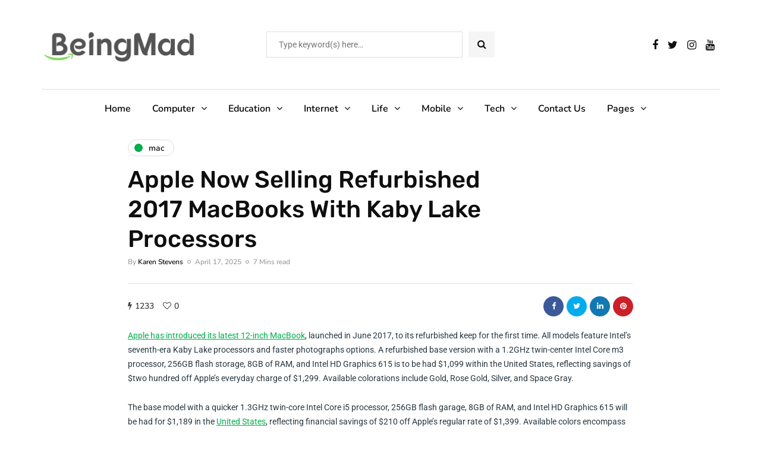

--- FILE ---
content_type: text/html; charset=UTF-8
request_url: https://beingmad.org/apple-now-selling-refurbished-2017-macbooks-with-kaby-lake-processors/
body_size: 25190
content:
<!DOCTYPE html><html lang="en-US" prefix="og: https://ogp.me/ns#"><head><meta name="viewport" content="width=device-width, initial-scale=1.0" /><meta charset="UTF-8" /><link rel="profile" href="https://gmpg.org/xfn/11" /><link rel="pingback" href="https://beingmad.org/xmlrpc.php" /> <script data-cfasync="false" data-no-defer="1" data-no-minify="1" data-no-optimize="1">var ewww_webp_supported=!1;function check_webp_feature(A,e){var w;e=void 0!==e?e:function(){},ewww_webp_supported?e(ewww_webp_supported):((w=new Image).onload=function(){ewww_webp_supported=0<w.width&&0<w.height,e&&e(ewww_webp_supported)},w.onerror=function(){e&&e(!1)},w.src="data:image/webp;base64,"+{alpha:"UklGRkoAAABXRUJQVlA4WAoAAAAQAAAAAAAAAAAAQUxQSAwAAAARBxAR/Q9ERP8DAABWUDggGAAAABQBAJ0BKgEAAQAAAP4AAA3AAP7mtQAAAA=="}[A])}check_webp_feature("alpha");</script><script data-cfasync="false" data-no-defer="1" data-no-minify="1" data-no-optimize="1">var Arrive=function(c,w){"use strict";if(c.MutationObserver&&"undefined"!=typeof HTMLElement){var r,a=0,u=(r=HTMLElement.prototype.matches||HTMLElement.prototype.webkitMatchesSelector||HTMLElement.prototype.mozMatchesSelector||HTMLElement.prototype.msMatchesSelector,{matchesSelector:function(e,t){return e instanceof HTMLElement&&r.call(e,t)},addMethod:function(e,t,r){var a=e[t];e[t]=function(){return r.length==arguments.length?r.apply(this,arguments):"function"==typeof a?a.apply(this,arguments):void 0}},callCallbacks:function(e,t){t&&t.options.onceOnly&&1==t.firedElems.length&&(e=[e[0]]);for(var r,a=0;r=e[a];a++)r&&r.callback&&r.callback.call(r.elem,r.elem);t&&t.options.onceOnly&&1==t.firedElems.length&&t.me.unbindEventWithSelectorAndCallback.call(t.target,t.selector,t.callback)},checkChildNodesRecursively:function(e,t,r,a){for(var i,n=0;i=e[n];n++)r(i,t,a)&&a.push({callback:t.callback,elem:i}),0<i.childNodes.length&&u.checkChildNodesRecursively(i.childNodes,t,r,a)},mergeArrays:function(e,t){var r,a={};for(r in e)e.hasOwnProperty(r)&&(a[r]=e[r]);for(r in t)t.hasOwnProperty(r)&&(a[r]=t[r]);return a},toElementsArray:function(e){return e=void 0!==e&&("number"!=typeof e.length||e===c)?[e]:e}}),e=(l.prototype.addEvent=function(e,t,r,a){a={target:e,selector:t,options:r,callback:a,firedElems:[]};return this._beforeAdding&&this._beforeAdding(a),this._eventsBucket.push(a),a},l.prototype.removeEvent=function(e){for(var t,r=this._eventsBucket.length-1;t=this._eventsBucket[r];r--)e(t)&&(this._beforeRemoving&&this._beforeRemoving(t),(t=this._eventsBucket.splice(r,1))&&t.length&&(t[0].callback=null))},l.prototype.beforeAdding=function(e){this._beforeAdding=e},l.prototype.beforeRemoving=function(e){this._beforeRemoving=e},l),t=function(i,n){var o=new e,l=this,s={fireOnAttributesModification:!1};return o.beforeAdding(function(t){var e=t.target;e!==c.document&&e!==c||(e=document.getElementsByTagName("html")[0]);var r=new MutationObserver(function(e){n.call(this,e,t)}),a=i(t.options);r.observe(e,a),t.observer=r,t.me=l}),o.beforeRemoving(function(e){e.observer.disconnect()}),this.bindEvent=function(e,t,r){t=u.mergeArrays(s,t);for(var a=u.toElementsArray(this),i=0;i<a.length;i++)o.addEvent(a[i],e,t,r)},this.unbindEvent=function(){var r=u.toElementsArray(this);o.removeEvent(function(e){for(var t=0;t<r.length;t++)if(this===w||e.target===r[t])return!0;return!1})},this.unbindEventWithSelectorOrCallback=function(r){var a=u.toElementsArray(this),i=r,e="function"==typeof r?function(e){for(var t=0;t<a.length;t++)if((this===w||e.target===a[t])&&e.callback===i)return!0;return!1}:function(e){for(var t=0;t<a.length;t++)if((this===w||e.target===a[t])&&e.selector===r)return!0;return!1};o.removeEvent(e)},this.unbindEventWithSelectorAndCallback=function(r,a){var i=u.toElementsArray(this);o.removeEvent(function(e){for(var t=0;t<i.length;t++)if((this===w||e.target===i[t])&&e.selector===r&&e.callback===a)return!0;return!1})},this},i=new function(){var s={fireOnAttributesModification:!1,onceOnly:!1,existing:!1};function n(e,t,r){return!(!u.matchesSelector(e,t.selector)||(e._id===w&&(e._id=a++),-1!=t.firedElems.indexOf(e._id)))&&(t.firedElems.push(e._id),!0)}var c=(i=new t(function(e){var t={attributes:!1,childList:!0,subtree:!0};return e.fireOnAttributesModification&&(t.attributes=!0),t},function(e,i){e.forEach(function(e){var t=e.addedNodes,r=e.target,a=[];null!==t&&0<t.length?u.checkChildNodesRecursively(t,i,n,a):"attributes"===e.type&&n(r,i)&&a.push({callback:i.callback,elem:r}),u.callCallbacks(a,i)})})).bindEvent;return i.bindEvent=function(e,t,r){t=void 0===r?(r=t,s):u.mergeArrays(s,t);var a=u.toElementsArray(this);if(t.existing){for(var i=[],n=0;n<a.length;n++)for(var o=a[n].querySelectorAll(e),l=0;l<o.length;l++)i.push({callback:r,elem:o[l]});if(t.onceOnly&&i.length)return r.call(i[0].elem,i[0].elem);setTimeout(u.callCallbacks,1,i)}c.call(this,e,t,r)},i},o=new function(){var a={};function i(e,t){return u.matchesSelector(e,t.selector)}var n=(o=new t(function(){return{childList:!0,subtree:!0}},function(e,r){e.forEach(function(e){var t=e.removedNodes,e=[];null!==t&&0<t.length&&u.checkChildNodesRecursively(t,r,i,e),u.callCallbacks(e,r)})})).bindEvent;return o.bindEvent=function(e,t,r){t=void 0===r?(r=t,a):u.mergeArrays(a,t),n.call(this,e,t,r)},o};d(HTMLElement.prototype),d(NodeList.prototype),d(HTMLCollection.prototype),d(HTMLDocument.prototype),d(Window.prototype);var n={};return s(i,n,"unbindAllArrive"),s(o,n,"unbindAllLeave"),n}function l(){this._eventsBucket=[],this._beforeAdding=null,this._beforeRemoving=null}function s(e,t,r){u.addMethod(t,r,e.unbindEvent),u.addMethod(t,r,e.unbindEventWithSelectorOrCallback),u.addMethod(t,r,e.unbindEventWithSelectorAndCallback)}function d(e){e.arrive=i.bindEvent,s(i,e,"unbindArrive"),e.leave=o.bindEvent,s(o,e,"unbindLeave")}}(window,void 0),ewww_webp_supported=!1;function check_webp_feature(e,t){var r;ewww_webp_supported?t(ewww_webp_supported):((r=new Image).onload=function(){ewww_webp_supported=0<r.width&&0<r.height,t(ewww_webp_supported)},r.onerror=function(){t(!1)},r.src="data:image/webp;base64,"+{alpha:"UklGRkoAAABXRUJQVlA4WAoAAAAQAAAAAAAAAAAAQUxQSAwAAAARBxAR/Q9ERP8DAABWUDggGAAAABQBAJ0BKgEAAQAAAP4AAA3AAP7mtQAAAA==",animation:"UklGRlIAAABXRUJQVlA4WAoAAAASAAAAAAAAAAAAQU5JTQYAAAD/////AABBTk1GJgAAAAAAAAAAAAAAAAAAAGQAAABWUDhMDQAAAC8AAAAQBxAREYiI/gcA"}[e])}function ewwwLoadImages(e){if(e){for(var t=document.querySelectorAll(".batch-image img, .image-wrapper a, .ngg-pro-masonry-item a, .ngg-galleria-offscreen-seo-wrapper a"),r=0,a=t.length;r<a;r++)ewwwAttr(t[r],"data-src",t[r].getAttribute("data-webp")),ewwwAttr(t[r],"data-thumbnail",t[r].getAttribute("data-webp-thumbnail"));for(var i=document.querySelectorAll("div.woocommerce-product-gallery__image"),r=0,a=i.length;r<a;r++)ewwwAttr(i[r],"data-thumb",i[r].getAttribute("data-webp-thumb"))}for(var n=document.querySelectorAll("video"),r=0,a=n.length;r<a;r++)ewwwAttr(n[r],"poster",e?n[r].getAttribute("data-poster-webp"):n[r].getAttribute("data-poster-image"));for(var o,l=document.querySelectorAll("img.ewww_webp_lazy_load"),r=0,a=l.length;r<a;r++)e&&(ewwwAttr(l[r],"data-lazy-srcset",l[r].getAttribute("data-lazy-srcset-webp")),ewwwAttr(l[r],"data-srcset",l[r].getAttribute("data-srcset-webp")),ewwwAttr(l[r],"data-lazy-src",l[r].getAttribute("data-lazy-src-webp")),ewwwAttr(l[r],"data-src",l[r].getAttribute("data-src-webp")),ewwwAttr(l[r],"data-orig-file",l[r].getAttribute("data-webp-orig-file")),ewwwAttr(l[r],"data-medium-file",l[r].getAttribute("data-webp-medium-file")),ewwwAttr(l[r],"data-large-file",l[r].getAttribute("data-webp-large-file")),null!=(o=l[r].getAttribute("srcset"))&&!1!==o&&o.includes("R0lGOD")&&ewwwAttr(l[r],"src",l[r].getAttribute("data-lazy-src-webp"))),l[r].className=l[r].className.replace(/\bewww_webp_lazy_load\b/,"");for(var s=document.querySelectorAll(".ewww_webp"),r=0,a=s.length;r<a;r++)e?(ewwwAttr(s[r],"srcset",s[r].getAttribute("data-srcset-webp")),ewwwAttr(s[r],"src",s[r].getAttribute("data-src-webp")),ewwwAttr(s[r],"data-orig-file",s[r].getAttribute("data-webp-orig-file")),ewwwAttr(s[r],"data-medium-file",s[r].getAttribute("data-webp-medium-file")),ewwwAttr(s[r],"data-large-file",s[r].getAttribute("data-webp-large-file")),ewwwAttr(s[r],"data-large_image",s[r].getAttribute("data-webp-large_image")),ewwwAttr(s[r],"data-src",s[r].getAttribute("data-webp-src"))):(ewwwAttr(s[r],"srcset",s[r].getAttribute("data-srcset-img")),ewwwAttr(s[r],"src",s[r].getAttribute("data-src-img"))),s[r].className=s[r].className.replace(/\bewww_webp\b/,"ewww_webp_loaded");window.jQuery&&jQuery.fn.isotope&&jQuery.fn.imagesLoaded&&(jQuery(".fusion-posts-container-infinite").imagesLoaded(function(){jQuery(".fusion-posts-container-infinite").hasClass("isotope")&&jQuery(".fusion-posts-container-infinite").isotope()}),jQuery(".fusion-portfolio:not(.fusion-recent-works) .fusion-portfolio-wrapper").imagesLoaded(function(){jQuery(".fusion-portfolio:not(.fusion-recent-works) .fusion-portfolio-wrapper").isotope()}))}function ewwwWebPInit(e){ewwwLoadImages(e),ewwwNggLoadGalleries(e),document.arrive(".ewww_webp",function(){ewwwLoadImages(e)}),document.arrive(".ewww_webp_lazy_load",function(){ewwwLoadImages(e)}),document.arrive("videos",function(){ewwwLoadImages(e)}),"loading"==document.readyState?document.addEventListener("DOMContentLoaded",ewwwJSONParserInit):("undefined"!=typeof galleries&&ewwwNggParseGalleries(e),ewwwWooParseVariations(e))}function ewwwAttr(e,t,r){null!=r&&!1!==r&&e.setAttribute(t,r)}function ewwwJSONParserInit(){"undefined"!=typeof galleries&&check_webp_feature("alpha",ewwwNggParseGalleries),check_webp_feature("alpha",ewwwWooParseVariations)}function ewwwWooParseVariations(e){if(e)for(var t=document.querySelectorAll("form.variations_form"),r=0,a=t.length;r<a;r++){var i=t[r].getAttribute("data-product_variations"),n=!1;try{for(var o in i=JSON.parse(i))void 0!==i[o]&&void 0!==i[o].image&&(void 0!==i[o].image.src_webp&&(i[o].image.src=i[o].image.src_webp,n=!0),void 0!==i[o].image.srcset_webp&&(i[o].image.srcset=i[o].image.srcset_webp,n=!0),void 0!==i[o].image.full_src_webp&&(i[o].image.full_src=i[o].image.full_src_webp,n=!0),void 0!==i[o].image.gallery_thumbnail_src_webp&&(i[o].image.gallery_thumbnail_src=i[o].image.gallery_thumbnail_src_webp,n=!0),void 0!==i[o].image.thumb_src_webp&&(i[o].image.thumb_src=i[o].image.thumb_src_webp,n=!0));n&&ewwwAttr(t[r],"data-product_variations",JSON.stringify(i))}catch(e){}}}function ewwwNggParseGalleries(e){if(e)for(var t in galleries){var r=galleries[t];galleries[t].images_list=ewwwNggParseImageList(r.images_list)}}function ewwwNggLoadGalleries(e){e&&document.addEventListener("ngg.galleria.themeadded",function(e,t){window.ngg_galleria._create_backup=window.ngg_galleria.create,window.ngg_galleria.create=function(e,t){var r=$(e).data("id");return galleries["gallery_"+r].images_list=ewwwNggParseImageList(galleries["gallery_"+r].images_list),window.ngg_galleria._create_backup(e,t)}})}function ewwwNggParseImageList(e){for(var t in e){var r=e[t];if(void 0!==r["image-webp"]&&(e[t].image=r["image-webp"],delete e[t]["image-webp"]),void 0!==r["thumb-webp"]&&(e[t].thumb=r["thumb-webp"],delete e[t]["thumb-webp"]),void 0!==r.full_image_webp&&(e[t].full_image=r.full_image_webp,delete e[t].full_image_webp),void 0!==r.srcsets)for(var a in r.srcsets)nggSrcset=r.srcsets[a],void 0!==r.srcsets[a+"-webp"]&&(e[t].srcsets[a]=r.srcsets[a+"-webp"],delete e[t].srcsets[a+"-webp"]);if(void 0!==r.full_srcsets)for(var i in r.full_srcsets)nggFSrcset=r.full_srcsets[i],void 0!==r.full_srcsets[i+"-webp"]&&(e[t].full_srcsets[i]=r.full_srcsets[i+"-webp"],delete e[t].full_srcsets[i+"-webp"])}return e}check_webp_feature("alpha",ewwwWebPInit);</script> <title>Apple Now Selling Refurbished 2017 MacBooks With Kaby Lake Processors - Being Mad</title><meta name="description" content="Apple now offers refurbished 2017 MacBooks with upgraded Kaby Lake processors."/><meta name="robots" content="follow, index, max-snippet:-1, max-video-preview:-1, max-image-preview:large"/><link rel="canonical" href="https://beingmad.org/apple-now-selling-refurbished-2017-macbooks-with-kaby-lake-processors/" /><meta property="og:locale" content="en_US" /><meta property="og:type" content="article" /><meta property="og:title" content="Apple Now Selling Refurbished 2017 MacBooks With Kaby Lake Processors - Being Mad" /><meta property="og:description" content="Apple now offers refurbished 2017 MacBooks with upgraded Kaby Lake processors." /><meta property="og:url" content="https://beingmad.org/apple-now-selling-refurbished-2017-macbooks-with-kaby-lake-processors/" /><meta property="og:site_name" content="Being Mad" /><meta property="article:section" content="Mac" /><meta property="og:image" content="https://beingmad.org/wp-content/uploads/2023/03/apple-laptop-lineup-20220825-3-medium.jpg" /><meta property="og:image:secure_url" content="https://beingmad.org/wp-content/uploads/2023/03/apple-laptop-lineup-20220825-3-medium.jpg" /><meta property="og:image:width" content="1000" /><meta property="og:image:height" content="562" /><meta property="og:image:alt" content="Apple Now Selling Refurbished 2017 MacBooks With Kaby Lake Processors" /><meta property="og:image:type" content="image/jpeg" /><meta property="article:published_time" content="2025-04-17T03:57:51+00:00" /><meta name="twitter:card" content="summary_large_image" /><meta name="twitter:title" content="Apple Now Selling Refurbished 2017 MacBooks With Kaby Lake Processors - Being Mad" /><meta name="twitter:description" content="Apple now offers refurbished 2017 MacBooks with upgraded Kaby Lake processors." /><meta name="twitter:image" content="https://beingmad.org/wp-content/uploads/2023/03/apple-laptop-lineup-20220825-3-medium.jpg" /><meta name="twitter:label1" content="Written by" /><meta name="twitter:data1" content="Karen Stevens" /><meta name="twitter:label2" content="Time to read" /><meta name="twitter:data2" content="10 minutes" /> <script type="application/ld+json" class="rank-math-schema">{"@context":"https://schema.org","@graph":[{"@type":["Person","Organization"],"@id":"https://beingmad.org/#person","name":"Being Mad"},{"@type":"WebSite","@id":"https://beingmad.org/#website","url":"https://beingmad.org","name":"Being Mad","publisher":{"@id":"https://beingmad.org/#person"},"inLanguage":"en-US"},{"@type":"ImageObject","@id":"https://beingmad.org/wp-content/uploads/2023/03/apple-laptop-lineup-20220825-3-medium.jpg","url":"https://beingmad.org/wp-content/uploads/2023/03/apple-laptop-lineup-20220825-3-medium.jpg","width":"1000","height":"562","inLanguage":"en-US"},{"@type":"WebPage","@id":"https://beingmad.org/apple-now-selling-refurbished-2017-macbooks-with-kaby-lake-processors/#webpage","url":"https://beingmad.org/apple-now-selling-refurbished-2017-macbooks-with-kaby-lake-processors/","name":"Apple Now Selling Refurbished 2017 MacBooks With Kaby Lake Processors - Being Mad","datePublished":"2025-04-17T03:57:51+00:00","dateModified":"2025-04-17T03:57:51+00:00","isPartOf":{"@id":"https://beingmad.org/#website"},"primaryImageOfPage":{"@id":"https://beingmad.org/wp-content/uploads/2023/03/apple-laptop-lineup-20220825-3-medium.jpg"},"inLanguage":"en-US"},{"@type":"Person","@id":"https://beingmad.org/author/karen/","name":"Karen Stevens","url":"https://beingmad.org/author/karen/","image":{"@type":"ImageObject","@id":"https://beingmad.org/wp-content/litespeed/avatar/c1729c360d1ea8655987980e0a9269da.jpg?ver=1765224225","url":"https://beingmad.org/wp-content/litespeed/avatar/c1729c360d1ea8655987980e0a9269da.jpg?ver=1765224225","caption":"Karen Stevens","inLanguage":"en-US"},"sameAs":["https://beingmad.org"]},{"@type":"BlogPosting","headline":"Apple Now Selling Refurbished 2017 MacBooks With Kaby Lake Processors - Being Mad","datePublished":"2025-04-17T03:57:51+00:00","dateModified":"2025-04-17T03:57:51+00:00","articleSection":"Mac","author":{"@id":"https://beingmad.org/author/karen/","name":"Karen Stevens"},"publisher":{"@id":"https://beingmad.org/#person"},"description":"Apple now offers refurbished 2017 MacBooks with upgraded Kaby Lake processors.","name":"Apple Now Selling Refurbished 2017 MacBooks With Kaby Lake Processors - Being Mad","@id":"https://beingmad.org/apple-now-selling-refurbished-2017-macbooks-with-kaby-lake-processors/#richSnippet","isPartOf":{"@id":"https://beingmad.org/apple-now-selling-refurbished-2017-macbooks-with-kaby-lake-processors/#webpage"},"image":{"@id":"https://beingmad.org/wp-content/uploads/2023/03/apple-laptop-lineup-20220825-3-medium.jpg"},"inLanguage":"en-US","mainEntityOfPage":{"@id":"https://beingmad.org/apple-now-selling-refurbished-2017-macbooks-with-kaby-lake-processors/#webpage"}}]}</script> <link rel="alternate" type="application/rss+xml" title="Being Mad &raquo; Feed" href="https://beingmad.org/feed/" /><link rel="alternate" title="oEmbed (JSON)" type="application/json+oembed" href="https://beingmad.org/wp-json/oembed/1.0/embed?url=https%3A%2F%2Fbeingmad.org%2Fapple-now-selling-refurbished-2017-macbooks-with-kaby-lake-processors%2F" /><link rel="alternate" title="oEmbed (XML)" type="text/xml+oembed" href="https://beingmad.org/wp-json/oembed/1.0/embed?url=https%3A%2F%2Fbeingmad.org%2Fapple-now-selling-refurbished-2017-macbooks-with-kaby-lake-processors%2F&#038;format=xml" /><style id='wp-img-auto-sizes-contain-inline-css' type='text/css'>img:is([sizes=auto i],[sizes^="auto," i]){contain-intrinsic-size:3000px 1500px}
/*# sourceURL=wp-img-auto-sizes-contain-inline-css */</style><link rel="stylesheet" href="https://beingmad.org/wp-content/plugins/litespeed-cache/assets/css/litespeed-dummy.css"><link data-optimized="1" data-asynced="1" as="style" onload="this.onload=null;this.rel='stylesheet'"  rel="preload" href="https://beingmad.org/wp-content/litespeed/css/6d02fa04de7604146ece36fde6f00db7.css?ver=00db7"><style id='global-styles-inline-css' type='text/css'>:root{--wp--preset--aspect-ratio--square: 1;--wp--preset--aspect-ratio--4-3: 4/3;--wp--preset--aspect-ratio--3-4: 3/4;--wp--preset--aspect-ratio--3-2: 3/2;--wp--preset--aspect-ratio--2-3: 2/3;--wp--preset--aspect-ratio--16-9: 16/9;--wp--preset--aspect-ratio--9-16: 9/16;--wp--preset--color--black: #000000;--wp--preset--color--cyan-bluish-gray: #abb8c3;--wp--preset--color--white: #ffffff;--wp--preset--color--pale-pink: #f78da7;--wp--preset--color--vivid-red: #cf2e2e;--wp--preset--color--luminous-vivid-orange: #ff6900;--wp--preset--color--luminous-vivid-amber: #fcb900;--wp--preset--color--light-green-cyan: #7bdcb5;--wp--preset--color--vivid-green-cyan: #00d084;--wp--preset--color--pale-cyan-blue: #8ed1fc;--wp--preset--color--vivid-cyan-blue: #0693e3;--wp--preset--color--vivid-purple: #9b51e0;--wp--preset--gradient--vivid-cyan-blue-to-vivid-purple: linear-gradient(135deg,rgb(6,147,227) 0%,rgb(155,81,224) 100%);--wp--preset--gradient--light-green-cyan-to-vivid-green-cyan: linear-gradient(135deg,rgb(122,220,180) 0%,rgb(0,208,130) 100%);--wp--preset--gradient--luminous-vivid-amber-to-luminous-vivid-orange: linear-gradient(135deg,rgb(252,185,0) 0%,rgb(255,105,0) 100%);--wp--preset--gradient--luminous-vivid-orange-to-vivid-red: linear-gradient(135deg,rgb(255,105,0) 0%,rgb(207,46,46) 100%);--wp--preset--gradient--very-light-gray-to-cyan-bluish-gray: linear-gradient(135deg,rgb(238,238,238) 0%,rgb(169,184,195) 100%);--wp--preset--gradient--cool-to-warm-spectrum: linear-gradient(135deg,rgb(74,234,220) 0%,rgb(151,120,209) 20%,rgb(207,42,186) 40%,rgb(238,44,130) 60%,rgb(251,105,98) 80%,rgb(254,248,76) 100%);--wp--preset--gradient--blush-light-purple: linear-gradient(135deg,rgb(255,206,236) 0%,rgb(152,150,240) 100%);--wp--preset--gradient--blush-bordeaux: linear-gradient(135deg,rgb(254,205,165) 0%,rgb(254,45,45) 50%,rgb(107,0,62) 100%);--wp--preset--gradient--luminous-dusk: linear-gradient(135deg,rgb(255,203,112) 0%,rgb(199,81,192) 50%,rgb(65,88,208) 100%);--wp--preset--gradient--pale-ocean: linear-gradient(135deg,rgb(255,245,203) 0%,rgb(182,227,212) 50%,rgb(51,167,181) 100%);--wp--preset--gradient--electric-grass: linear-gradient(135deg,rgb(202,248,128) 0%,rgb(113,206,126) 100%);--wp--preset--gradient--midnight: linear-gradient(135deg,rgb(2,3,129) 0%,rgb(40,116,252) 100%);--wp--preset--font-size--small: 13px;--wp--preset--font-size--medium: 20px;--wp--preset--font-size--large: 36px;--wp--preset--font-size--x-large: 42px;--wp--preset--spacing--20: 0.44rem;--wp--preset--spacing--30: 0.67rem;--wp--preset--spacing--40: 1rem;--wp--preset--spacing--50: 1.5rem;--wp--preset--spacing--60: 2.25rem;--wp--preset--spacing--70: 3.38rem;--wp--preset--spacing--80: 5.06rem;--wp--preset--shadow--natural: 6px 6px 9px rgba(0, 0, 0, 0.2);--wp--preset--shadow--deep: 12px 12px 50px rgba(0, 0, 0, 0.4);--wp--preset--shadow--sharp: 6px 6px 0px rgba(0, 0, 0, 0.2);--wp--preset--shadow--outlined: 6px 6px 0px -3px rgb(255, 255, 255), 6px 6px rgb(0, 0, 0);--wp--preset--shadow--crisp: 6px 6px 0px rgb(0, 0, 0);}:where(.is-layout-flex){gap: 0.5em;}:where(.is-layout-grid){gap: 0.5em;}body .is-layout-flex{display: flex;}.is-layout-flex{flex-wrap: wrap;align-items: center;}.is-layout-flex > :is(*, div){margin: 0;}body .is-layout-grid{display: grid;}.is-layout-grid > :is(*, div){margin: 0;}:where(.wp-block-columns.is-layout-flex){gap: 2em;}:where(.wp-block-columns.is-layout-grid){gap: 2em;}:where(.wp-block-post-template.is-layout-flex){gap: 1.25em;}:where(.wp-block-post-template.is-layout-grid){gap: 1.25em;}.has-black-color{color: var(--wp--preset--color--black) !important;}.has-cyan-bluish-gray-color{color: var(--wp--preset--color--cyan-bluish-gray) !important;}.has-white-color{color: var(--wp--preset--color--white) !important;}.has-pale-pink-color{color: var(--wp--preset--color--pale-pink) !important;}.has-vivid-red-color{color: var(--wp--preset--color--vivid-red) !important;}.has-luminous-vivid-orange-color{color: var(--wp--preset--color--luminous-vivid-orange) !important;}.has-luminous-vivid-amber-color{color: var(--wp--preset--color--luminous-vivid-amber) !important;}.has-light-green-cyan-color{color: var(--wp--preset--color--light-green-cyan) !important;}.has-vivid-green-cyan-color{color: var(--wp--preset--color--vivid-green-cyan) !important;}.has-pale-cyan-blue-color{color: var(--wp--preset--color--pale-cyan-blue) !important;}.has-vivid-cyan-blue-color{color: var(--wp--preset--color--vivid-cyan-blue) !important;}.has-vivid-purple-color{color: var(--wp--preset--color--vivid-purple) !important;}.has-black-background-color{background-color: var(--wp--preset--color--black) !important;}.has-cyan-bluish-gray-background-color{background-color: var(--wp--preset--color--cyan-bluish-gray) !important;}.has-white-background-color{background-color: var(--wp--preset--color--white) !important;}.has-pale-pink-background-color{background-color: var(--wp--preset--color--pale-pink) !important;}.has-vivid-red-background-color{background-color: var(--wp--preset--color--vivid-red) !important;}.has-luminous-vivid-orange-background-color{background-color: var(--wp--preset--color--luminous-vivid-orange) !important;}.has-luminous-vivid-amber-background-color{background-color: var(--wp--preset--color--luminous-vivid-amber) !important;}.has-light-green-cyan-background-color{background-color: var(--wp--preset--color--light-green-cyan) !important;}.has-vivid-green-cyan-background-color{background-color: var(--wp--preset--color--vivid-green-cyan) !important;}.has-pale-cyan-blue-background-color{background-color: var(--wp--preset--color--pale-cyan-blue) !important;}.has-vivid-cyan-blue-background-color{background-color: var(--wp--preset--color--vivid-cyan-blue) !important;}.has-vivid-purple-background-color{background-color: var(--wp--preset--color--vivid-purple) !important;}.has-black-border-color{border-color: var(--wp--preset--color--black) !important;}.has-cyan-bluish-gray-border-color{border-color: var(--wp--preset--color--cyan-bluish-gray) !important;}.has-white-border-color{border-color: var(--wp--preset--color--white) !important;}.has-pale-pink-border-color{border-color: var(--wp--preset--color--pale-pink) !important;}.has-vivid-red-border-color{border-color: var(--wp--preset--color--vivid-red) !important;}.has-luminous-vivid-orange-border-color{border-color: var(--wp--preset--color--luminous-vivid-orange) !important;}.has-luminous-vivid-amber-border-color{border-color: var(--wp--preset--color--luminous-vivid-amber) !important;}.has-light-green-cyan-border-color{border-color: var(--wp--preset--color--light-green-cyan) !important;}.has-vivid-green-cyan-border-color{border-color: var(--wp--preset--color--vivid-green-cyan) !important;}.has-pale-cyan-blue-border-color{border-color: var(--wp--preset--color--pale-cyan-blue) !important;}.has-vivid-cyan-blue-border-color{border-color: var(--wp--preset--color--vivid-cyan-blue) !important;}.has-vivid-purple-border-color{border-color: var(--wp--preset--color--vivid-purple) !important;}.has-vivid-cyan-blue-to-vivid-purple-gradient-background{background: var(--wp--preset--gradient--vivid-cyan-blue-to-vivid-purple) !important;}.has-light-green-cyan-to-vivid-green-cyan-gradient-background{background: var(--wp--preset--gradient--light-green-cyan-to-vivid-green-cyan) !important;}.has-luminous-vivid-amber-to-luminous-vivid-orange-gradient-background{background: var(--wp--preset--gradient--luminous-vivid-amber-to-luminous-vivid-orange) !important;}.has-luminous-vivid-orange-to-vivid-red-gradient-background{background: var(--wp--preset--gradient--luminous-vivid-orange-to-vivid-red) !important;}.has-very-light-gray-to-cyan-bluish-gray-gradient-background{background: var(--wp--preset--gradient--very-light-gray-to-cyan-bluish-gray) !important;}.has-cool-to-warm-spectrum-gradient-background{background: var(--wp--preset--gradient--cool-to-warm-spectrum) !important;}.has-blush-light-purple-gradient-background{background: var(--wp--preset--gradient--blush-light-purple) !important;}.has-blush-bordeaux-gradient-background{background: var(--wp--preset--gradient--blush-bordeaux) !important;}.has-luminous-dusk-gradient-background{background: var(--wp--preset--gradient--luminous-dusk) !important;}.has-pale-ocean-gradient-background{background: var(--wp--preset--gradient--pale-ocean) !important;}.has-electric-grass-gradient-background{background: var(--wp--preset--gradient--electric-grass) !important;}.has-midnight-gradient-background{background: var(--wp--preset--gradient--midnight) !important;}.has-small-font-size{font-size: var(--wp--preset--font-size--small) !important;}.has-medium-font-size{font-size: var(--wp--preset--font-size--medium) !important;}.has-large-font-size{font-size: var(--wp--preset--font-size--large) !important;}.has-x-large-font-size{font-size: var(--wp--preset--font-size--x-large) !important;}
/*# sourceURL=global-styles-inline-css */</style><style id='classic-theme-styles-inline-css' type='text/css'>/*! This file is auto-generated */
.wp-block-button__link{color:#fff;background-color:#32373c;border-radius:9999px;box-shadow:none;text-decoration:none;padding:calc(.667em + 2px) calc(1.333em + 2px);font-size:1.125em}.wp-block-file__button{background:#32373c;color:#fff;text-decoration:none}
/*# sourceURL=/wp-includes/css/classic-themes.min.css */</style><link data-optimized="1" data-asynced="1" as="style" onload="this.onload=null;this.rel='stylesheet'"  rel="preload" href="https://beingmad.org/wp-content/litespeed/css/81cb6f14e63478f7f643ba0f498434f0.css?ver=434f0"><link data-optimized="1" data-asynced="1" as="style" onload="this.onload=null;this.rel='stylesheet'"  rel="preload" href="https://beingmad.org/wp-content/litespeed/css/4286572ca2c3bacb180f67bc85a930e5.css?ver=930e5"><link data-optimized="1" data-asynced="1" as="style" onload="this.onload=null;this.rel='stylesheet'"  rel="preload" href="https://beingmad.org/wp-content/litespeed/css/db23c706ba92fc2d587121926ad67459.css?ver=67459"><link data-optimized="1" data-asynced="1" as="style" onload="this.onload=null;this.rel='stylesheet'"  rel="preload" href="https://beingmad.org/wp-content/litespeed/css/766eaf55ceb7c29c5d15626f0a107945.css?ver=07945"><link data-optimized="1" data-asynced="1" as="style" onload="this.onload=null;this.rel='stylesheet'"  rel="preload" href="https://beingmad.org/wp-content/litespeed/css/72ce12e57c34de58366653757c88941d.css?ver=8941d"><link data-optimized="1" data-asynced="1" as="style" onload="this.onload=null;this.rel='stylesheet'"  rel="preload" href="https://beingmad.org/wp-content/litespeed/css/91d3b66420ba444d56cbaad7b01090ce.css?ver=090ce"><link data-optimized="1" data-asynced="1" as="style" onload="this.onload=null;this.rel='stylesheet'"  rel="preload" href="https://beingmad.org/wp-content/litespeed/css/c6c60403a68d77bb6c558faf8bb58a58.css?ver=58a58"><link data-optimized="1" data-asynced="1" as="style" onload="this.onload=null;this.rel='stylesheet'"  rel="preload" href="https://beingmad.org/wp-content/litespeed/css/a870fd843f47ca4b22e3fdc396fc0d4e.css?ver=c0d4e"><link data-optimized="1" data-asynced="1" as="style" onload="this.onload=null;this.rel='stylesheet'"  rel="preload" href="https://beingmad.org/wp-content/litespeed/css/ed33641508017fcc66bac053c0546575.css?ver=46575"><link data-optimized="1" data-asynced="1" as="style" onload="this.onload=null;this.rel='stylesheet'"  rel="preload" href="https://beingmad.org/wp-content/litespeed/css/6f44b692d515b13e056bc9ceb06ae77a.css?ver=ae77a"><link data-optimized="1" data-asynced="1" as="style" onload="this.onload=null;this.rel='stylesheet'"  rel="preload" href="https://beingmad.org/wp-content/litespeed/css/46f9f3e93ea680096c9697bcbe7b1531.css?ver=b1531"><link data-optimized="1" data-asynced="1" as="style" onload="this.onload=null;this.rel='stylesheet'"  rel="preload" href="https://beingmad.org/wp-content/litespeed/css/576c08a01d2f6a9a8f5565bd11c51bdb.css?ver=51bdb"><link data-optimized="1" data-asynced="1" as="style" onload="this.onload=null;this.rel='stylesheet'"  rel="preload" href="https://beingmad.org/wp-content/litespeed/css/6dde618fe9bbd46077022f4f3c1373a4.css?ver=373a4"><link data-optimized="1" data-asynced="1" as="style" onload="this.onload=null;this.rel='stylesheet'"  rel="preload" href="https://beingmad.org/wp-content/litespeed/css/6fe92420cc00c4a47f3d6283e84d2f9e.css?ver=d2f9e"><link rel="https://api.w.org/" href="https://beingmad.org/wp-json/" /><link rel="alternate" title="JSON" type="application/json" href="https://beingmad.org/wp-json/wp/v2/posts/7800" /><link rel="EditURI" type="application/rsd+xml" title="RSD" href="https://beingmad.org/xmlrpc.php?rsd" /><meta name="generator" content="WordPress 6.9" /><link rel='shortlink' href='https://beingmad.org/?p=7800' />
<noscript><style>.lazyload[data-src]{display:none !important;}</style></noscript><style>.lazyload{background-image:none !important;}.lazyload:before{background-image:none !important;}</style><link rel="icon" href="https://aws.wideinfo.org/beingmad.org/wp-content/uploads/2020/11/31035029/cropped-b-32x32.png" sizes="32x32" /><link rel="icon" href="https://aws.wideinfo.org/beingmad.org/wp-content/uploads/2020/11/31035029/cropped-b-192x192.png" sizes="192x192" /><link rel="apple-touch-icon" href="https://aws.wideinfo.org/beingmad.org/wp-content/uploads/2020/11/31035029/cropped-b-180x180.png" /><meta name="msapplication-TileImage" content="https://aws.wideinfo.org/beingmad.org/wp-content/uploads/2020/11/31035029/cropped-b-270x270.png" /><style id="kirki-inline-styles">{font-family:Nunito;font-size:14px;font-weight:600;color:#000000;}/* cyrillic-ext */
@font-face {
  font-family: 'Cormorant Garamond';
  font-style: normal;
  font-weight: 400;
  font-display: swap;
  src: url(https://beingmad.org/wp-content/fonts/cormorant-garamond/co3umX5slCNuHLi8bLeY9MK7whWMhyjypVO7abI26QOD_v86KnnOiss4.woff2) format('woff2');
  unicode-range: U+0460-052F, U+1C80-1C8A, U+20B4, U+2DE0-2DFF, U+A640-A69F, U+FE2E-FE2F;
}
/* cyrillic */
@font-face {
  font-family: 'Cormorant Garamond';
  font-style: normal;
  font-weight: 400;
  font-display: swap;
  src: url(https://beingmad.org/wp-content/fonts/cormorant-garamond/co3umX5slCNuHLi8bLeY9MK7whWMhyjypVO7abI26QOD_v86KnDOiss4.woff2) format('woff2');
  unicode-range: U+0301, U+0400-045F, U+0490-0491, U+04B0-04B1, U+2116;
}
/* vietnamese */
@font-face {
  font-family: 'Cormorant Garamond';
  font-style: normal;
  font-weight: 400;
  font-display: swap;
  src: url(https://beingmad.org/wp-content/fonts/cormorant-garamond/co3umX5slCNuHLi8bLeY9MK7whWMhyjypVO7abI26QOD_v86KnvOiss4.woff2) format('woff2');
  unicode-range: U+0102-0103, U+0110-0111, U+0128-0129, U+0168-0169, U+01A0-01A1, U+01AF-01B0, U+0300-0301, U+0303-0304, U+0308-0309, U+0323, U+0329, U+1EA0-1EF9, U+20AB;
}
/* latin-ext */
@font-face {
  font-family: 'Cormorant Garamond';
  font-style: normal;
  font-weight: 400;
  font-display: swap;
  src: url(https://beingmad.org/wp-content/fonts/cormorant-garamond/co3umX5slCNuHLi8bLeY9MK7whWMhyjypVO7abI26QOD_v86KnrOiss4.woff2) format('woff2');
  unicode-range: U+0100-02BA, U+02BD-02C5, U+02C7-02CC, U+02CE-02D7, U+02DD-02FF, U+0304, U+0308, U+0329, U+1D00-1DBF, U+1E00-1E9F, U+1EF2-1EFF, U+2020, U+20A0-20AB, U+20AD-20C0, U+2113, U+2C60-2C7F, U+A720-A7FF;
}
/* latin */
@font-face {
  font-family: 'Cormorant Garamond';
  font-style: normal;
  font-weight: 400;
  font-display: swap;
  src: url(https://beingmad.org/wp-content/fonts/cormorant-garamond/co3umX5slCNuHLi8bLeY9MK7whWMhyjypVO7abI26QOD_v86KnTOig.woff2) format('woff2');
  unicode-range: U+0000-00FF, U+0131, U+0152-0153, U+02BB-02BC, U+02C6, U+02DA, U+02DC, U+0304, U+0308, U+0329, U+2000-206F, U+20AC, U+2122, U+2191, U+2193, U+2212, U+2215, U+FEFF, U+FFFD;
}/* arabic */
@font-face {
  font-family: 'Rubik';
  font-style: normal;
  font-weight: 500;
  font-display: swap;
  src: url(https://beingmad.org/wp-content/fonts/rubik/iJWZBXyIfDnIV5PNhY1KTN7Z-Yh-NYiFUkU1Z4Y.woff2) format('woff2');
  unicode-range: U+0600-06FF, U+0750-077F, U+0870-088E, U+0890-0891, U+0897-08E1, U+08E3-08FF, U+200C-200E, U+2010-2011, U+204F, U+2E41, U+FB50-FDFF, U+FE70-FE74, U+FE76-FEFC, U+102E0-102FB, U+10E60-10E7E, U+10EC2-10EC4, U+10EFC-10EFF, U+1EE00-1EE03, U+1EE05-1EE1F, U+1EE21-1EE22, U+1EE24, U+1EE27, U+1EE29-1EE32, U+1EE34-1EE37, U+1EE39, U+1EE3B, U+1EE42, U+1EE47, U+1EE49, U+1EE4B, U+1EE4D-1EE4F, U+1EE51-1EE52, U+1EE54, U+1EE57, U+1EE59, U+1EE5B, U+1EE5D, U+1EE5F, U+1EE61-1EE62, U+1EE64, U+1EE67-1EE6A, U+1EE6C-1EE72, U+1EE74-1EE77, U+1EE79-1EE7C, U+1EE7E, U+1EE80-1EE89, U+1EE8B-1EE9B, U+1EEA1-1EEA3, U+1EEA5-1EEA9, U+1EEAB-1EEBB, U+1EEF0-1EEF1;
}
/* cyrillic-ext */
@font-face {
  font-family: 'Rubik';
  font-style: normal;
  font-weight: 500;
  font-display: swap;
  src: url(https://beingmad.org/wp-content/fonts/rubik/iJWZBXyIfDnIV5PNhY1KTN7Z-Yh-NYiFWkU1Z4Y.woff2) format('woff2');
  unicode-range: U+0460-052F, U+1C80-1C8A, U+20B4, U+2DE0-2DFF, U+A640-A69F, U+FE2E-FE2F;
}
/* cyrillic */
@font-face {
  font-family: 'Rubik';
  font-style: normal;
  font-weight: 500;
  font-display: swap;
  src: url(https://beingmad.org/wp-content/fonts/rubik/iJWZBXyIfDnIV5PNhY1KTN7Z-Yh-NYiFU0U1Z4Y.woff2) format('woff2');
  unicode-range: U+0301, U+0400-045F, U+0490-0491, U+04B0-04B1, U+2116;
}
/* hebrew */
@font-face {
  font-family: 'Rubik';
  font-style: normal;
  font-weight: 500;
  font-display: swap;
  src: url(https://beingmad.org/wp-content/fonts/rubik/iJWZBXyIfDnIV5PNhY1KTN7Z-Yh-NYiFVUU1Z4Y.woff2) format('woff2');
  unicode-range: U+0307-0308, U+0590-05FF, U+200C-2010, U+20AA, U+25CC, U+FB1D-FB4F;
}
/* latin-ext */
@font-face {
  font-family: 'Rubik';
  font-style: normal;
  font-weight: 500;
  font-display: swap;
  src: url(https://beingmad.org/wp-content/fonts/rubik/iJWZBXyIfDnIV5PNhY1KTN7Z-Yh-NYiFWUU1Z4Y.woff2) format('woff2');
  unicode-range: U+0100-02BA, U+02BD-02C5, U+02C7-02CC, U+02CE-02D7, U+02DD-02FF, U+0304, U+0308, U+0329, U+1D00-1DBF, U+1E00-1E9F, U+1EF2-1EFF, U+2020, U+20A0-20AB, U+20AD-20C0, U+2113, U+2C60-2C7F, U+A720-A7FF;
}
/* latin */
@font-face {
  font-family: 'Rubik';
  font-style: normal;
  font-weight: 500;
  font-display: swap;
  src: url(https://beingmad.org/wp-content/fonts/rubik/iJWZBXyIfDnIV5PNhY1KTN7Z-Yh-NYiFV0U1.woff2) format('woff2');
  unicode-range: U+0000-00FF, U+0131, U+0152-0153, U+02BB-02BC, U+02C6, U+02DA, U+02DC, U+0304, U+0308, U+0329, U+2000-206F, U+20AC, U+2122, U+2191, U+2193, U+2212, U+2215, U+FEFF, U+FFFD;
}/* cyrillic-ext */
@font-face {
  font-family: 'Roboto';
  font-style: normal;
  font-weight: 400;
  font-stretch: 100%;
  font-display: swap;
  src: url(https://beingmad.org/wp-content/fonts/roboto/KFOMCnqEu92Fr1ME7kSn66aGLdTylUAMQXC89YmC2DPNWubEbVmZiArmlw.woff2) format('woff2');
  unicode-range: U+0460-052F, U+1C80-1C8A, U+20B4, U+2DE0-2DFF, U+A640-A69F, U+FE2E-FE2F;
}
/* cyrillic */
@font-face {
  font-family: 'Roboto';
  font-style: normal;
  font-weight: 400;
  font-stretch: 100%;
  font-display: swap;
  src: url(https://beingmad.org/wp-content/fonts/roboto/KFOMCnqEu92Fr1ME7kSn66aGLdTylUAMQXC89YmC2DPNWubEbVmQiArmlw.woff2) format('woff2');
  unicode-range: U+0301, U+0400-045F, U+0490-0491, U+04B0-04B1, U+2116;
}
/* greek-ext */
@font-face {
  font-family: 'Roboto';
  font-style: normal;
  font-weight: 400;
  font-stretch: 100%;
  font-display: swap;
  src: url(https://beingmad.org/wp-content/fonts/roboto/KFOMCnqEu92Fr1ME7kSn66aGLdTylUAMQXC89YmC2DPNWubEbVmYiArmlw.woff2) format('woff2');
  unicode-range: U+1F00-1FFF;
}
/* greek */
@font-face {
  font-family: 'Roboto';
  font-style: normal;
  font-weight: 400;
  font-stretch: 100%;
  font-display: swap;
  src: url(https://beingmad.org/wp-content/fonts/roboto/KFOMCnqEu92Fr1ME7kSn66aGLdTylUAMQXC89YmC2DPNWubEbVmXiArmlw.woff2) format('woff2');
  unicode-range: U+0370-0377, U+037A-037F, U+0384-038A, U+038C, U+038E-03A1, U+03A3-03FF;
}
/* math */
@font-face {
  font-family: 'Roboto';
  font-style: normal;
  font-weight: 400;
  font-stretch: 100%;
  font-display: swap;
  src: url(https://beingmad.org/wp-content/fonts/roboto/KFOMCnqEu92Fr1ME7kSn66aGLdTylUAMQXC89YmC2DPNWubEbVnoiArmlw.woff2) format('woff2');
  unicode-range: U+0302-0303, U+0305, U+0307-0308, U+0310, U+0312, U+0315, U+031A, U+0326-0327, U+032C, U+032F-0330, U+0332-0333, U+0338, U+033A, U+0346, U+034D, U+0391-03A1, U+03A3-03A9, U+03B1-03C9, U+03D1, U+03D5-03D6, U+03F0-03F1, U+03F4-03F5, U+2016-2017, U+2034-2038, U+203C, U+2040, U+2043, U+2047, U+2050, U+2057, U+205F, U+2070-2071, U+2074-208E, U+2090-209C, U+20D0-20DC, U+20E1, U+20E5-20EF, U+2100-2112, U+2114-2115, U+2117-2121, U+2123-214F, U+2190, U+2192, U+2194-21AE, U+21B0-21E5, U+21F1-21F2, U+21F4-2211, U+2213-2214, U+2216-22FF, U+2308-230B, U+2310, U+2319, U+231C-2321, U+2336-237A, U+237C, U+2395, U+239B-23B7, U+23D0, U+23DC-23E1, U+2474-2475, U+25AF, U+25B3, U+25B7, U+25BD, U+25C1, U+25CA, U+25CC, U+25FB, U+266D-266F, U+27C0-27FF, U+2900-2AFF, U+2B0E-2B11, U+2B30-2B4C, U+2BFE, U+3030, U+FF5B, U+FF5D, U+1D400-1D7FF, U+1EE00-1EEFF;
}
/* symbols */
@font-face {
  font-family: 'Roboto';
  font-style: normal;
  font-weight: 400;
  font-stretch: 100%;
  font-display: swap;
  src: url(https://beingmad.org/wp-content/fonts/roboto/KFOMCnqEu92Fr1ME7kSn66aGLdTylUAMQXC89YmC2DPNWubEbVn6iArmlw.woff2) format('woff2');
  unicode-range: U+0001-000C, U+000E-001F, U+007F-009F, U+20DD-20E0, U+20E2-20E4, U+2150-218F, U+2190, U+2192, U+2194-2199, U+21AF, U+21E6-21F0, U+21F3, U+2218-2219, U+2299, U+22C4-22C6, U+2300-243F, U+2440-244A, U+2460-24FF, U+25A0-27BF, U+2800-28FF, U+2921-2922, U+2981, U+29BF, U+29EB, U+2B00-2BFF, U+4DC0-4DFF, U+FFF9-FFFB, U+10140-1018E, U+10190-1019C, U+101A0, U+101D0-101FD, U+102E0-102FB, U+10E60-10E7E, U+1D2C0-1D2D3, U+1D2E0-1D37F, U+1F000-1F0FF, U+1F100-1F1AD, U+1F1E6-1F1FF, U+1F30D-1F30F, U+1F315, U+1F31C, U+1F31E, U+1F320-1F32C, U+1F336, U+1F378, U+1F37D, U+1F382, U+1F393-1F39F, U+1F3A7-1F3A8, U+1F3AC-1F3AF, U+1F3C2, U+1F3C4-1F3C6, U+1F3CA-1F3CE, U+1F3D4-1F3E0, U+1F3ED, U+1F3F1-1F3F3, U+1F3F5-1F3F7, U+1F408, U+1F415, U+1F41F, U+1F426, U+1F43F, U+1F441-1F442, U+1F444, U+1F446-1F449, U+1F44C-1F44E, U+1F453, U+1F46A, U+1F47D, U+1F4A3, U+1F4B0, U+1F4B3, U+1F4B9, U+1F4BB, U+1F4BF, U+1F4C8-1F4CB, U+1F4D6, U+1F4DA, U+1F4DF, U+1F4E3-1F4E6, U+1F4EA-1F4ED, U+1F4F7, U+1F4F9-1F4FB, U+1F4FD-1F4FE, U+1F503, U+1F507-1F50B, U+1F50D, U+1F512-1F513, U+1F53E-1F54A, U+1F54F-1F5FA, U+1F610, U+1F650-1F67F, U+1F687, U+1F68D, U+1F691, U+1F694, U+1F698, U+1F6AD, U+1F6B2, U+1F6B9-1F6BA, U+1F6BC, U+1F6C6-1F6CF, U+1F6D3-1F6D7, U+1F6E0-1F6EA, U+1F6F0-1F6F3, U+1F6F7-1F6FC, U+1F700-1F7FF, U+1F800-1F80B, U+1F810-1F847, U+1F850-1F859, U+1F860-1F887, U+1F890-1F8AD, U+1F8B0-1F8BB, U+1F8C0-1F8C1, U+1F900-1F90B, U+1F93B, U+1F946, U+1F984, U+1F996, U+1F9E9, U+1FA00-1FA6F, U+1FA70-1FA7C, U+1FA80-1FA89, U+1FA8F-1FAC6, U+1FACE-1FADC, U+1FADF-1FAE9, U+1FAF0-1FAF8, U+1FB00-1FBFF;
}
/* vietnamese */
@font-face {
  font-family: 'Roboto';
  font-style: normal;
  font-weight: 400;
  font-stretch: 100%;
  font-display: swap;
  src: url(https://beingmad.org/wp-content/fonts/roboto/KFOMCnqEu92Fr1ME7kSn66aGLdTylUAMQXC89YmC2DPNWubEbVmbiArmlw.woff2) format('woff2');
  unicode-range: U+0102-0103, U+0110-0111, U+0128-0129, U+0168-0169, U+01A0-01A1, U+01AF-01B0, U+0300-0301, U+0303-0304, U+0308-0309, U+0323, U+0329, U+1EA0-1EF9, U+20AB;
}
/* latin-ext */
@font-face {
  font-family: 'Roboto';
  font-style: normal;
  font-weight: 400;
  font-stretch: 100%;
  font-display: swap;
  src: url(https://beingmad.org/wp-content/fonts/roboto/KFOMCnqEu92Fr1ME7kSn66aGLdTylUAMQXC89YmC2DPNWubEbVmaiArmlw.woff2) format('woff2');
  unicode-range: U+0100-02BA, U+02BD-02C5, U+02C7-02CC, U+02CE-02D7, U+02DD-02FF, U+0304, U+0308, U+0329, U+1D00-1DBF, U+1E00-1E9F, U+1EF2-1EFF, U+2020, U+20A0-20AB, U+20AD-20C0, U+2113, U+2C60-2C7F, U+A720-A7FF;
}
/* latin */
@font-face {
  font-family: 'Roboto';
  font-style: normal;
  font-weight: 400;
  font-stretch: 100%;
  font-display: swap;
  src: url(https://beingmad.org/wp-content/fonts/roboto/KFOMCnqEu92Fr1ME7kSn66aGLdTylUAMQXC89YmC2DPNWubEbVmUiAo.woff2) format('woff2');
  unicode-range: U+0000-00FF, U+0131, U+0152-0153, U+02BB-02BC, U+02C6, U+02DA, U+02DC, U+0304, U+0308, U+0329, U+2000-206F, U+20AC, U+2122, U+2191, U+2193, U+2212, U+2215, U+FEFF, U+FFFD;
}/* cyrillic-ext */
@font-face {
  font-family: 'Nunito';
  font-style: normal;
  font-weight: 600;
  font-display: swap;
  src: url(https://beingmad.org/wp-content/fonts/nunito/XRXI3I6Li01BKofiOc5wtlZ2di8HDGUmdTk3j77e.woff2) format('woff2');
  unicode-range: U+0460-052F, U+1C80-1C8A, U+20B4, U+2DE0-2DFF, U+A640-A69F, U+FE2E-FE2F;
}
/* cyrillic */
@font-face {
  font-family: 'Nunito';
  font-style: normal;
  font-weight: 600;
  font-display: swap;
  src: url(https://beingmad.org/wp-content/fonts/nunito/XRXI3I6Li01BKofiOc5wtlZ2di8HDGUmdTA3j77e.woff2) format('woff2');
  unicode-range: U+0301, U+0400-045F, U+0490-0491, U+04B0-04B1, U+2116;
}
/* vietnamese */
@font-face {
  font-family: 'Nunito';
  font-style: normal;
  font-weight: 600;
  font-display: swap;
  src: url(https://beingmad.org/wp-content/fonts/nunito/XRXI3I6Li01BKofiOc5wtlZ2di8HDGUmdTs3j77e.woff2) format('woff2');
  unicode-range: U+0102-0103, U+0110-0111, U+0128-0129, U+0168-0169, U+01A0-01A1, U+01AF-01B0, U+0300-0301, U+0303-0304, U+0308-0309, U+0323, U+0329, U+1EA0-1EF9, U+20AB;
}
/* latin-ext */
@font-face {
  font-family: 'Nunito';
  font-style: normal;
  font-weight: 600;
  font-display: swap;
  src: url(https://beingmad.org/wp-content/fonts/nunito/XRXI3I6Li01BKofiOc5wtlZ2di8HDGUmdTo3j77e.woff2) format('woff2');
  unicode-range: U+0100-02BA, U+02BD-02C5, U+02C7-02CC, U+02CE-02D7, U+02DD-02FF, U+0304, U+0308, U+0329, U+1D00-1DBF, U+1E00-1E9F, U+1EF2-1EFF, U+2020, U+20A0-20AB, U+20AD-20C0, U+2113, U+2C60-2C7F, U+A720-A7FF;
}
/* latin */
@font-face {
  font-family: 'Nunito';
  font-style: normal;
  font-weight: 600;
  font-display: swap;
  src: url(https://beingmad.org/wp-content/fonts/nunito/XRXI3I6Li01BKofiOc5wtlZ2di8HDGUmdTQ3jw.woff2) format('woff2');
  unicode-range: U+0000-00FF, U+0131, U+0152-0153, U+02BB-02BC, U+02C6, U+02DA, U+02DC, U+0304, U+0308, U+0329, U+2000-206F, U+20AC, U+2122, U+2191, U+2193, U+2212, U+2215, U+FEFF, U+FFFD;
}/* cyrillic-ext */
@font-face {
  font-family: 'Cormorant Garamond';
  font-style: normal;
  font-weight: 400;
  font-display: swap;
  src: url(https://beingmad.org/wp-content/fonts/cormorant-garamond/co3umX5slCNuHLi8bLeY9MK7whWMhyjypVO7abI26QOD_v86KnnOiss4.woff2) format('woff2');
  unicode-range: U+0460-052F, U+1C80-1C8A, U+20B4, U+2DE0-2DFF, U+A640-A69F, U+FE2E-FE2F;
}
/* cyrillic */
@font-face {
  font-family: 'Cormorant Garamond';
  font-style: normal;
  font-weight: 400;
  font-display: swap;
  src: url(https://beingmad.org/wp-content/fonts/cormorant-garamond/co3umX5slCNuHLi8bLeY9MK7whWMhyjypVO7abI26QOD_v86KnDOiss4.woff2) format('woff2');
  unicode-range: U+0301, U+0400-045F, U+0490-0491, U+04B0-04B1, U+2116;
}
/* vietnamese */
@font-face {
  font-family: 'Cormorant Garamond';
  font-style: normal;
  font-weight: 400;
  font-display: swap;
  src: url(https://beingmad.org/wp-content/fonts/cormorant-garamond/co3umX5slCNuHLi8bLeY9MK7whWMhyjypVO7abI26QOD_v86KnvOiss4.woff2) format('woff2');
  unicode-range: U+0102-0103, U+0110-0111, U+0128-0129, U+0168-0169, U+01A0-01A1, U+01AF-01B0, U+0300-0301, U+0303-0304, U+0308-0309, U+0323, U+0329, U+1EA0-1EF9, U+20AB;
}
/* latin-ext */
@font-face {
  font-family: 'Cormorant Garamond';
  font-style: normal;
  font-weight: 400;
  font-display: swap;
  src: url(https://beingmad.org/wp-content/fonts/cormorant-garamond/co3umX5slCNuHLi8bLeY9MK7whWMhyjypVO7abI26QOD_v86KnrOiss4.woff2) format('woff2');
  unicode-range: U+0100-02BA, U+02BD-02C5, U+02C7-02CC, U+02CE-02D7, U+02DD-02FF, U+0304, U+0308, U+0329, U+1D00-1DBF, U+1E00-1E9F, U+1EF2-1EFF, U+2020, U+20A0-20AB, U+20AD-20C0, U+2113, U+2C60-2C7F, U+A720-A7FF;
}
/* latin */
@font-face {
  font-family: 'Cormorant Garamond';
  font-style: normal;
  font-weight: 400;
  font-display: swap;
  src: url(https://beingmad.org/wp-content/fonts/cormorant-garamond/co3umX5slCNuHLi8bLeY9MK7whWMhyjypVO7abI26QOD_v86KnTOig.woff2) format('woff2');
  unicode-range: U+0000-00FF, U+0131, U+0152-0153, U+02BB-02BC, U+02C6, U+02DA, U+02DC, U+0304, U+0308, U+0329, U+2000-206F, U+20AC, U+2122, U+2191, U+2193, U+2212, U+2215, U+FEFF, U+FFFD;
}/* arabic */
@font-face {
  font-family: 'Rubik';
  font-style: normal;
  font-weight: 500;
  font-display: swap;
  src: url(https://beingmad.org/wp-content/fonts/rubik/iJWZBXyIfDnIV5PNhY1KTN7Z-Yh-NYiFUkU1Z4Y.woff2) format('woff2');
  unicode-range: U+0600-06FF, U+0750-077F, U+0870-088E, U+0890-0891, U+0897-08E1, U+08E3-08FF, U+200C-200E, U+2010-2011, U+204F, U+2E41, U+FB50-FDFF, U+FE70-FE74, U+FE76-FEFC, U+102E0-102FB, U+10E60-10E7E, U+10EC2-10EC4, U+10EFC-10EFF, U+1EE00-1EE03, U+1EE05-1EE1F, U+1EE21-1EE22, U+1EE24, U+1EE27, U+1EE29-1EE32, U+1EE34-1EE37, U+1EE39, U+1EE3B, U+1EE42, U+1EE47, U+1EE49, U+1EE4B, U+1EE4D-1EE4F, U+1EE51-1EE52, U+1EE54, U+1EE57, U+1EE59, U+1EE5B, U+1EE5D, U+1EE5F, U+1EE61-1EE62, U+1EE64, U+1EE67-1EE6A, U+1EE6C-1EE72, U+1EE74-1EE77, U+1EE79-1EE7C, U+1EE7E, U+1EE80-1EE89, U+1EE8B-1EE9B, U+1EEA1-1EEA3, U+1EEA5-1EEA9, U+1EEAB-1EEBB, U+1EEF0-1EEF1;
}
/* cyrillic-ext */
@font-face {
  font-family: 'Rubik';
  font-style: normal;
  font-weight: 500;
  font-display: swap;
  src: url(https://beingmad.org/wp-content/fonts/rubik/iJWZBXyIfDnIV5PNhY1KTN7Z-Yh-NYiFWkU1Z4Y.woff2) format('woff2');
  unicode-range: U+0460-052F, U+1C80-1C8A, U+20B4, U+2DE0-2DFF, U+A640-A69F, U+FE2E-FE2F;
}
/* cyrillic */
@font-face {
  font-family: 'Rubik';
  font-style: normal;
  font-weight: 500;
  font-display: swap;
  src: url(https://beingmad.org/wp-content/fonts/rubik/iJWZBXyIfDnIV5PNhY1KTN7Z-Yh-NYiFU0U1Z4Y.woff2) format('woff2');
  unicode-range: U+0301, U+0400-045F, U+0490-0491, U+04B0-04B1, U+2116;
}
/* hebrew */
@font-face {
  font-family: 'Rubik';
  font-style: normal;
  font-weight: 500;
  font-display: swap;
  src: url(https://beingmad.org/wp-content/fonts/rubik/iJWZBXyIfDnIV5PNhY1KTN7Z-Yh-NYiFVUU1Z4Y.woff2) format('woff2');
  unicode-range: U+0307-0308, U+0590-05FF, U+200C-2010, U+20AA, U+25CC, U+FB1D-FB4F;
}
/* latin-ext */
@font-face {
  font-family: 'Rubik';
  font-style: normal;
  font-weight: 500;
  font-display: swap;
  src: url(https://beingmad.org/wp-content/fonts/rubik/iJWZBXyIfDnIV5PNhY1KTN7Z-Yh-NYiFWUU1Z4Y.woff2) format('woff2');
  unicode-range: U+0100-02BA, U+02BD-02C5, U+02C7-02CC, U+02CE-02D7, U+02DD-02FF, U+0304, U+0308, U+0329, U+1D00-1DBF, U+1E00-1E9F, U+1EF2-1EFF, U+2020, U+20A0-20AB, U+20AD-20C0, U+2113, U+2C60-2C7F, U+A720-A7FF;
}
/* latin */
@font-face {
  font-family: 'Rubik';
  font-style: normal;
  font-weight: 500;
  font-display: swap;
  src: url(https://beingmad.org/wp-content/fonts/rubik/iJWZBXyIfDnIV5PNhY1KTN7Z-Yh-NYiFV0U1.woff2) format('woff2');
  unicode-range: U+0000-00FF, U+0131, U+0152-0153, U+02BB-02BC, U+02C6, U+02DA, U+02DC, U+0304, U+0308, U+0329, U+2000-206F, U+20AC, U+2122, U+2191, U+2193, U+2212, U+2215, U+FEFF, U+FFFD;
}/* cyrillic-ext */
@font-face {
  font-family: 'Roboto';
  font-style: normal;
  font-weight: 400;
  font-stretch: 100%;
  font-display: swap;
  src: url(https://beingmad.org/wp-content/fonts/roboto/KFOMCnqEu92Fr1ME7kSn66aGLdTylUAMQXC89YmC2DPNWubEbVmZiArmlw.woff2) format('woff2');
  unicode-range: U+0460-052F, U+1C80-1C8A, U+20B4, U+2DE0-2DFF, U+A640-A69F, U+FE2E-FE2F;
}
/* cyrillic */
@font-face {
  font-family: 'Roboto';
  font-style: normal;
  font-weight: 400;
  font-stretch: 100%;
  font-display: swap;
  src: url(https://beingmad.org/wp-content/fonts/roboto/KFOMCnqEu92Fr1ME7kSn66aGLdTylUAMQXC89YmC2DPNWubEbVmQiArmlw.woff2) format('woff2');
  unicode-range: U+0301, U+0400-045F, U+0490-0491, U+04B0-04B1, U+2116;
}
/* greek-ext */
@font-face {
  font-family: 'Roboto';
  font-style: normal;
  font-weight: 400;
  font-stretch: 100%;
  font-display: swap;
  src: url(https://beingmad.org/wp-content/fonts/roboto/KFOMCnqEu92Fr1ME7kSn66aGLdTylUAMQXC89YmC2DPNWubEbVmYiArmlw.woff2) format('woff2');
  unicode-range: U+1F00-1FFF;
}
/* greek */
@font-face {
  font-family: 'Roboto';
  font-style: normal;
  font-weight: 400;
  font-stretch: 100%;
  font-display: swap;
  src: url(https://beingmad.org/wp-content/fonts/roboto/KFOMCnqEu92Fr1ME7kSn66aGLdTylUAMQXC89YmC2DPNWubEbVmXiArmlw.woff2) format('woff2');
  unicode-range: U+0370-0377, U+037A-037F, U+0384-038A, U+038C, U+038E-03A1, U+03A3-03FF;
}
/* math */
@font-face {
  font-family: 'Roboto';
  font-style: normal;
  font-weight: 400;
  font-stretch: 100%;
  font-display: swap;
  src: url(https://beingmad.org/wp-content/fonts/roboto/KFOMCnqEu92Fr1ME7kSn66aGLdTylUAMQXC89YmC2DPNWubEbVnoiArmlw.woff2) format('woff2');
  unicode-range: U+0302-0303, U+0305, U+0307-0308, U+0310, U+0312, U+0315, U+031A, U+0326-0327, U+032C, U+032F-0330, U+0332-0333, U+0338, U+033A, U+0346, U+034D, U+0391-03A1, U+03A3-03A9, U+03B1-03C9, U+03D1, U+03D5-03D6, U+03F0-03F1, U+03F4-03F5, U+2016-2017, U+2034-2038, U+203C, U+2040, U+2043, U+2047, U+2050, U+2057, U+205F, U+2070-2071, U+2074-208E, U+2090-209C, U+20D0-20DC, U+20E1, U+20E5-20EF, U+2100-2112, U+2114-2115, U+2117-2121, U+2123-214F, U+2190, U+2192, U+2194-21AE, U+21B0-21E5, U+21F1-21F2, U+21F4-2211, U+2213-2214, U+2216-22FF, U+2308-230B, U+2310, U+2319, U+231C-2321, U+2336-237A, U+237C, U+2395, U+239B-23B7, U+23D0, U+23DC-23E1, U+2474-2475, U+25AF, U+25B3, U+25B7, U+25BD, U+25C1, U+25CA, U+25CC, U+25FB, U+266D-266F, U+27C0-27FF, U+2900-2AFF, U+2B0E-2B11, U+2B30-2B4C, U+2BFE, U+3030, U+FF5B, U+FF5D, U+1D400-1D7FF, U+1EE00-1EEFF;
}
/* symbols */
@font-face {
  font-family: 'Roboto';
  font-style: normal;
  font-weight: 400;
  font-stretch: 100%;
  font-display: swap;
  src: url(https://beingmad.org/wp-content/fonts/roboto/KFOMCnqEu92Fr1ME7kSn66aGLdTylUAMQXC89YmC2DPNWubEbVn6iArmlw.woff2) format('woff2');
  unicode-range: U+0001-000C, U+000E-001F, U+007F-009F, U+20DD-20E0, U+20E2-20E4, U+2150-218F, U+2190, U+2192, U+2194-2199, U+21AF, U+21E6-21F0, U+21F3, U+2218-2219, U+2299, U+22C4-22C6, U+2300-243F, U+2440-244A, U+2460-24FF, U+25A0-27BF, U+2800-28FF, U+2921-2922, U+2981, U+29BF, U+29EB, U+2B00-2BFF, U+4DC0-4DFF, U+FFF9-FFFB, U+10140-1018E, U+10190-1019C, U+101A0, U+101D0-101FD, U+102E0-102FB, U+10E60-10E7E, U+1D2C0-1D2D3, U+1D2E0-1D37F, U+1F000-1F0FF, U+1F100-1F1AD, U+1F1E6-1F1FF, U+1F30D-1F30F, U+1F315, U+1F31C, U+1F31E, U+1F320-1F32C, U+1F336, U+1F378, U+1F37D, U+1F382, U+1F393-1F39F, U+1F3A7-1F3A8, U+1F3AC-1F3AF, U+1F3C2, U+1F3C4-1F3C6, U+1F3CA-1F3CE, U+1F3D4-1F3E0, U+1F3ED, U+1F3F1-1F3F3, U+1F3F5-1F3F7, U+1F408, U+1F415, U+1F41F, U+1F426, U+1F43F, U+1F441-1F442, U+1F444, U+1F446-1F449, U+1F44C-1F44E, U+1F453, U+1F46A, U+1F47D, U+1F4A3, U+1F4B0, U+1F4B3, U+1F4B9, U+1F4BB, U+1F4BF, U+1F4C8-1F4CB, U+1F4D6, U+1F4DA, U+1F4DF, U+1F4E3-1F4E6, U+1F4EA-1F4ED, U+1F4F7, U+1F4F9-1F4FB, U+1F4FD-1F4FE, U+1F503, U+1F507-1F50B, U+1F50D, U+1F512-1F513, U+1F53E-1F54A, U+1F54F-1F5FA, U+1F610, U+1F650-1F67F, U+1F687, U+1F68D, U+1F691, U+1F694, U+1F698, U+1F6AD, U+1F6B2, U+1F6B9-1F6BA, U+1F6BC, U+1F6C6-1F6CF, U+1F6D3-1F6D7, U+1F6E0-1F6EA, U+1F6F0-1F6F3, U+1F6F7-1F6FC, U+1F700-1F7FF, U+1F800-1F80B, U+1F810-1F847, U+1F850-1F859, U+1F860-1F887, U+1F890-1F8AD, U+1F8B0-1F8BB, U+1F8C0-1F8C1, U+1F900-1F90B, U+1F93B, U+1F946, U+1F984, U+1F996, U+1F9E9, U+1FA00-1FA6F, U+1FA70-1FA7C, U+1FA80-1FA89, U+1FA8F-1FAC6, U+1FACE-1FADC, U+1FADF-1FAE9, U+1FAF0-1FAF8, U+1FB00-1FBFF;
}
/* vietnamese */
@font-face {
  font-family: 'Roboto';
  font-style: normal;
  font-weight: 400;
  font-stretch: 100%;
  font-display: swap;
  src: url(https://beingmad.org/wp-content/fonts/roboto/KFOMCnqEu92Fr1ME7kSn66aGLdTylUAMQXC89YmC2DPNWubEbVmbiArmlw.woff2) format('woff2');
  unicode-range: U+0102-0103, U+0110-0111, U+0128-0129, U+0168-0169, U+01A0-01A1, U+01AF-01B0, U+0300-0301, U+0303-0304, U+0308-0309, U+0323, U+0329, U+1EA0-1EF9, U+20AB;
}
/* latin-ext */
@font-face {
  font-family: 'Roboto';
  font-style: normal;
  font-weight: 400;
  font-stretch: 100%;
  font-display: swap;
  src: url(https://beingmad.org/wp-content/fonts/roboto/KFOMCnqEu92Fr1ME7kSn66aGLdTylUAMQXC89YmC2DPNWubEbVmaiArmlw.woff2) format('woff2');
  unicode-range: U+0100-02BA, U+02BD-02C5, U+02C7-02CC, U+02CE-02D7, U+02DD-02FF, U+0304, U+0308, U+0329, U+1D00-1DBF, U+1E00-1E9F, U+1EF2-1EFF, U+2020, U+20A0-20AB, U+20AD-20C0, U+2113, U+2C60-2C7F, U+A720-A7FF;
}
/* latin */
@font-face {
  font-family: 'Roboto';
  font-style: normal;
  font-weight: 400;
  font-stretch: 100%;
  font-display: swap;
  src: url(https://beingmad.org/wp-content/fonts/roboto/KFOMCnqEu92Fr1ME7kSn66aGLdTylUAMQXC89YmC2DPNWubEbVmUiAo.woff2) format('woff2');
  unicode-range: U+0000-00FF, U+0131, U+0152-0153, U+02BB-02BC, U+02C6, U+02DA, U+02DC, U+0304, U+0308, U+0329, U+2000-206F, U+20AC, U+2122, U+2191, U+2193, U+2212, U+2215, U+FEFF, U+FFFD;
}/* cyrillic-ext */
@font-face {
  font-family: 'Nunito';
  font-style: normal;
  font-weight: 600;
  font-display: swap;
  src: url(https://beingmad.org/wp-content/fonts/nunito/XRXI3I6Li01BKofiOc5wtlZ2di8HDGUmdTk3j77e.woff2) format('woff2');
  unicode-range: U+0460-052F, U+1C80-1C8A, U+20B4, U+2DE0-2DFF, U+A640-A69F, U+FE2E-FE2F;
}
/* cyrillic */
@font-face {
  font-family: 'Nunito';
  font-style: normal;
  font-weight: 600;
  font-display: swap;
  src: url(https://beingmad.org/wp-content/fonts/nunito/XRXI3I6Li01BKofiOc5wtlZ2di8HDGUmdTA3j77e.woff2) format('woff2');
  unicode-range: U+0301, U+0400-045F, U+0490-0491, U+04B0-04B1, U+2116;
}
/* vietnamese */
@font-face {
  font-family: 'Nunito';
  font-style: normal;
  font-weight: 600;
  font-display: swap;
  src: url(https://beingmad.org/wp-content/fonts/nunito/XRXI3I6Li01BKofiOc5wtlZ2di8HDGUmdTs3j77e.woff2) format('woff2');
  unicode-range: U+0102-0103, U+0110-0111, U+0128-0129, U+0168-0169, U+01A0-01A1, U+01AF-01B0, U+0300-0301, U+0303-0304, U+0308-0309, U+0323, U+0329, U+1EA0-1EF9, U+20AB;
}
/* latin-ext */
@font-face {
  font-family: 'Nunito';
  font-style: normal;
  font-weight: 600;
  font-display: swap;
  src: url(https://beingmad.org/wp-content/fonts/nunito/XRXI3I6Li01BKofiOc5wtlZ2di8HDGUmdTo3j77e.woff2) format('woff2');
  unicode-range: U+0100-02BA, U+02BD-02C5, U+02C7-02CC, U+02CE-02D7, U+02DD-02FF, U+0304, U+0308, U+0329, U+1D00-1DBF, U+1E00-1E9F, U+1EF2-1EFF, U+2020, U+20A0-20AB, U+20AD-20C0, U+2113, U+2C60-2C7F, U+A720-A7FF;
}
/* latin */
@font-face {
  font-family: 'Nunito';
  font-style: normal;
  font-weight: 600;
  font-display: swap;
  src: url(https://beingmad.org/wp-content/fonts/nunito/XRXI3I6Li01BKofiOc5wtlZ2di8HDGUmdTQ3jw.woff2) format('woff2');
  unicode-range: U+0000-00FF, U+0131, U+0152-0153, U+02BB-02BC, U+02C6, U+02DA, U+02DC, U+0304, U+0308, U+0329, U+2000-206F, U+20AC, U+2122, U+2191, U+2193, U+2212, U+2215, U+FEFF, U+FFFD;
}/* cyrillic-ext */
@font-face {
  font-family: 'Cormorant Garamond';
  font-style: normal;
  font-weight: 400;
  font-display: swap;
  src: url(https://beingmad.org/wp-content/fonts/cormorant-garamond/co3umX5slCNuHLi8bLeY9MK7whWMhyjypVO7abI26QOD_v86KnnOiss4.woff2) format('woff2');
  unicode-range: U+0460-052F, U+1C80-1C8A, U+20B4, U+2DE0-2DFF, U+A640-A69F, U+FE2E-FE2F;
}
/* cyrillic */
@font-face {
  font-family: 'Cormorant Garamond';
  font-style: normal;
  font-weight: 400;
  font-display: swap;
  src: url(https://beingmad.org/wp-content/fonts/cormorant-garamond/co3umX5slCNuHLi8bLeY9MK7whWMhyjypVO7abI26QOD_v86KnDOiss4.woff2) format('woff2');
  unicode-range: U+0301, U+0400-045F, U+0490-0491, U+04B0-04B1, U+2116;
}
/* vietnamese */
@font-face {
  font-family: 'Cormorant Garamond';
  font-style: normal;
  font-weight: 400;
  font-display: swap;
  src: url(https://beingmad.org/wp-content/fonts/cormorant-garamond/co3umX5slCNuHLi8bLeY9MK7whWMhyjypVO7abI26QOD_v86KnvOiss4.woff2) format('woff2');
  unicode-range: U+0102-0103, U+0110-0111, U+0128-0129, U+0168-0169, U+01A0-01A1, U+01AF-01B0, U+0300-0301, U+0303-0304, U+0308-0309, U+0323, U+0329, U+1EA0-1EF9, U+20AB;
}
/* latin-ext */
@font-face {
  font-family: 'Cormorant Garamond';
  font-style: normal;
  font-weight: 400;
  font-display: swap;
  src: url(https://beingmad.org/wp-content/fonts/cormorant-garamond/co3umX5slCNuHLi8bLeY9MK7whWMhyjypVO7abI26QOD_v86KnrOiss4.woff2) format('woff2');
  unicode-range: U+0100-02BA, U+02BD-02C5, U+02C7-02CC, U+02CE-02D7, U+02DD-02FF, U+0304, U+0308, U+0329, U+1D00-1DBF, U+1E00-1E9F, U+1EF2-1EFF, U+2020, U+20A0-20AB, U+20AD-20C0, U+2113, U+2C60-2C7F, U+A720-A7FF;
}
/* latin */
@font-face {
  font-family: 'Cormorant Garamond';
  font-style: normal;
  font-weight: 400;
  font-display: swap;
  src: url(https://beingmad.org/wp-content/fonts/cormorant-garamond/co3umX5slCNuHLi8bLeY9MK7whWMhyjypVO7abI26QOD_v86KnTOig.woff2) format('woff2');
  unicode-range: U+0000-00FF, U+0131, U+0152-0153, U+02BB-02BC, U+02C6, U+02DA, U+02DC, U+0304, U+0308, U+0329, U+2000-206F, U+20AC, U+2122, U+2191, U+2193, U+2212, U+2215, U+FEFF, U+FFFD;
}/* arabic */
@font-face {
  font-family: 'Rubik';
  font-style: normal;
  font-weight: 500;
  font-display: swap;
  src: url(https://beingmad.org/wp-content/fonts/rubik/iJWZBXyIfDnIV5PNhY1KTN7Z-Yh-NYiFUkU1Z4Y.woff2) format('woff2');
  unicode-range: U+0600-06FF, U+0750-077F, U+0870-088E, U+0890-0891, U+0897-08E1, U+08E3-08FF, U+200C-200E, U+2010-2011, U+204F, U+2E41, U+FB50-FDFF, U+FE70-FE74, U+FE76-FEFC, U+102E0-102FB, U+10E60-10E7E, U+10EC2-10EC4, U+10EFC-10EFF, U+1EE00-1EE03, U+1EE05-1EE1F, U+1EE21-1EE22, U+1EE24, U+1EE27, U+1EE29-1EE32, U+1EE34-1EE37, U+1EE39, U+1EE3B, U+1EE42, U+1EE47, U+1EE49, U+1EE4B, U+1EE4D-1EE4F, U+1EE51-1EE52, U+1EE54, U+1EE57, U+1EE59, U+1EE5B, U+1EE5D, U+1EE5F, U+1EE61-1EE62, U+1EE64, U+1EE67-1EE6A, U+1EE6C-1EE72, U+1EE74-1EE77, U+1EE79-1EE7C, U+1EE7E, U+1EE80-1EE89, U+1EE8B-1EE9B, U+1EEA1-1EEA3, U+1EEA5-1EEA9, U+1EEAB-1EEBB, U+1EEF0-1EEF1;
}
/* cyrillic-ext */
@font-face {
  font-family: 'Rubik';
  font-style: normal;
  font-weight: 500;
  font-display: swap;
  src: url(https://beingmad.org/wp-content/fonts/rubik/iJWZBXyIfDnIV5PNhY1KTN7Z-Yh-NYiFWkU1Z4Y.woff2) format('woff2');
  unicode-range: U+0460-052F, U+1C80-1C8A, U+20B4, U+2DE0-2DFF, U+A640-A69F, U+FE2E-FE2F;
}
/* cyrillic */
@font-face {
  font-family: 'Rubik';
  font-style: normal;
  font-weight: 500;
  font-display: swap;
  src: url(https://beingmad.org/wp-content/fonts/rubik/iJWZBXyIfDnIV5PNhY1KTN7Z-Yh-NYiFU0U1Z4Y.woff2) format('woff2');
  unicode-range: U+0301, U+0400-045F, U+0490-0491, U+04B0-04B1, U+2116;
}
/* hebrew */
@font-face {
  font-family: 'Rubik';
  font-style: normal;
  font-weight: 500;
  font-display: swap;
  src: url(https://beingmad.org/wp-content/fonts/rubik/iJWZBXyIfDnIV5PNhY1KTN7Z-Yh-NYiFVUU1Z4Y.woff2) format('woff2');
  unicode-range: U+0307-0308, U+0590-05FF, U+200C-2010, U+20AA, U+25CC, U+FB1D-FB4F;
}
/* latin-ext */
@font-face {
  font-family: 'Rubik';
  font-style: normal;
  font-weight: 500;
  font-display: swap;
  src: url(https://beingmad.org/wp-content/fonts/rubik/iJWZBXyIfDnIV5PNhY1KTN7Z-Yh-NYiFWUU1Z4Y.woff2) format('woff2');
  unicode-range: U+0100-02BA, U+02BD-02C5, U+02C7-02CC, U+02CE-02D7, U+02DD-02FF, U+0304, U+0308, U+0329, U+1D00-1DBF, U+1E00-1E9F, U+1EF2-1EFF, U+2020, U+20A0-20AB, U+20AD-20C0, U+2113, U+2C60-2C7F, U+A720-A7FF;
}
/* latin */
@font-face {
  font-family: 'Rubik';
  font-style: normal;
  font-weight: 500;
  font-display: swap;
  src: url(https://beingmad.org/wp-content/fonts/rubik/iJWZBXyIfDnIV5PNhY1KTN7Z-Yh-NYiFV0U1.woff2) format('woff2');
  unicode-range: U+0000-00FF, U+0131, U+0152-0153, U+02BB-02BC, U+02C6, U+02DA, U+02DC, U+0304, U+0308, U+0329, U+2000-206F, U+20AC, U+2122, U+2191, U+2193, U+2212, U+2215, U+FEFF, U+FFFD;
}/* cyrillic-ext */
@font-face {
  font-family: 'Roboto';
  font-style: normal;
  font-weight: 400;
  font-stretch: 100%;
  font-display: swap;
  src: url(https://beingmad.org/wp-content/fonts/roboto/KFOMCnqEu92Fr1ME7kSn66aGLdTylUAMQXC89YmC2DPNWubEbVmZiArmlw.woff2) format('woff2');
  unicode-range: U+0460-052F, U+1C80-1C8A, U+20B4, U+2DE0-2DFF, U+A640-A69F, U+FE2E-FE2F;
}
/* cyrillic */
@font-face {
  font-family: 'Roboto';
  font-style: normal;
  font-weight: 400;
  font-stretch: 100%;
  font-display: swap;
  src: url(https://beingmad.org/wp-content/fonts/roboto/KFOMCnqEu92Fr1ME7kSn66aGLdTylUAMQXC89YmC2DPNWubEbVmQiArmlw.woff2) format('woff2');
  unicode-range: U+0301, U+0400-045F, U+0490-0491, U+04B0-04B1, U+2116;
}
/* greek-ext */
@font-face {
  font-family: 'Roboto';
  font-style: normal;
  font-weight: 400;
  font-stretch: 100%;
  font-display: swap;
  src: url(https://beingmad.org/wp-content/fonts/roboto/KFOMCnqEu92Fr1ME7kSn66aGLdTylUAMQXC89YmC2DPNWubEbVmYiArmlw.woff2) format('woff2');
  unicode-range: U+1F00-1FFF;
}
/* greek */
@font-face {
  font-family: 'Roboto';
  font-style: normal;
  font-weight: 400;
  font-stretch: 100%;
  font-display: swap;
  src: url(https://beingmad.org/wp-content/fonts/roboto/KFOMCnqEu92Fr1ME7kSn66aGLdTylUAMQXC89YmC2DPNWubEbVmXiArmlw.woff2) format('woff2');
  unicode-range: U+0370-0377, U+037A-037F, U+0384-038A, U+038C, U+038E-03A1, U+03A3-03FF;
}
/* math */
@font-face {
  font-family: 'Roboto';
  font-style: normal;
  font-weight: 400;
  font-stretch: 100%;
  font-display: swap;
  src: url(https://beingmad.org/wp-content/fonts/roboto/KFOMCnqEu92Fr1ME7kSn66aGLdTylUAMQXC89YmC2DPNWubEbVnoiArmlw.woff2) format('woff2');
  unicode-range: U+0302-0303, U+0305, U+0307-0308, U+0310, U+0312, U+0315, U+031A, U+0326-0327, U+032C, U+032F-0330, U+0332-0333, U+0338, U+033A, U+0346, U+034D, U+0391-03A1, U+03A3-03A9, U+03B1-03C9, U+03D1, U+03D5-03D6, U+03F0-03F1, U+03F4-03F5, U+2016-2017, U+2034-2038, U+203C, U+2040, U+2043, U+2047, U+2050, U+2057, U+205F, U+2070-2071, U+2074-208E, U+2090-209C, U+20D0-20DC, U+20E1, U+20E5-20EF, U+2100-2112, U+2114-2115, U+2117-2121, U+2123-214F, U+2190, U+2192, U+2194-21AE, U+21B0-21E5, U+21F1-21F2, U+21F4-2211, U+2213-2214, U+2216-22FF, U+2308-230B, U+2310, U+2319, U+231C-2321, U+2336-237A, U+237C, U+2395, U+239B-23B7, U+23D0, U+23DC-23E1, U+2474-2475, U+25AF, U+25B3, U+25B7, U+25BD, U+25C1, U+25CA, U+25CC, U+25FB, U+266D-266F, U+27C0-27FF, U+2900-2AFF, U+2B0E-2B11, U+2B30-2B4C, U+2BFE, U+3030, U+FF5B, U+FF5D, U+1D400-1D7FF, U+1EE00-1EEFF;
}
/* symbols */
@font-face {
  font-family: 'Roboto';
  font-style: normal;
  font-weight: 400;
  font-stretch: 100%;
  font-display: swap;
  src: url(https://beingmad.org/wp-content/fonts/roboto/KFOMCnqEu92Fr1ME7kSn66aGLdTylUAMQXC89YmC2DPNWubEbVn6iArmlw.woff2) format('woff2');
  unicode-range: U+0001-000C, U+000E-001F, U+007F-009F, U+20DD-20E0, U+20E2-20E4, U+2150-218F, U+2190, U+2192, U+2194-2199, U+21AF, U+21E6-21F0, U+21F3, U+2218-2219, U+2299, U+22C4-22C6, U+2300-243F, U+2440-244A, U+2460-24FF, U+25A0-27BF, U+2800-28FF, U+2921-2922, U+2981, U+29BF, U+29EB, U+2B00-2BFF, U+4DC0-4DFF, U+FFF9-FFFB, U+10140-1018E, U+10190-1019C, U+101A0, U+101D0-101FD, U+102E0-102FB, U+10E60-10E7E, U+1D2C0-1D2D3, U+1D2E0-1D37F, U+1F000-1F0FF, U+1F100-1F1AD, U+1F1E6-1F1FF, U+1F30D-1F30F, U+1F315, U+1F31C, U+1F31E, U+1F320-1F32C, U+1F336, U+1F378, U+1F37D, U+1F382, U+1F393-1F39F, U+1F3A7-1F3A8, U+1F3AC-1F3AF, U+1F3C2, U+1F3C4-1F3C6, U+1F3CA-1F3CE, U+1F3D4-1F3E0, U+1F3ED, U+1F3F1-1F3F3, U+1F3F5-1F3F7, U+1F408, U+1F415, U+1F41F, U+1F426, U+1F43F, U+1F441-1F442, U+1F444, U+1F446-1F449, U+1F44C-1F44E, U+1F453, U+1F46A, U+1F47D, U+1F4A3, U+1F4B0, U+1F4B3, U+1F4B9, U+1F4BB, U+1F4BF, U+1F4C8-1F4CB, U+1F4D6, U+1F4DA, U+1F4DF, U+1F4E3-1F4E6, U+1F4EA-1F4ED, U+1F4F7, U+1F4F9-1F4FB, U+1F4FD-1F4FE, U+1F503, U+1F507-1F50B, U+1F50D, U+1F512-1F513, U+1F53E-1F54A, U+1F54F-1F5FA, U+1F610, U+1F650-1F67F, U+1F687, U+1F68D, U+1F691, U+1F694, U+1F698, U+1F6AD, U+1F6B2, U+1F6B9-1F6BA, U+1F6BC, U+1F6C6-1F6CF, U+1F6D3-1F6D7, U+1F6E0-1F6EA, U+1F6F0-1F6F3, U+1F6F7-1F6FC, U+1F700-1F7FF, U+1F800-1F80B, U+1F810-1F847, U+1F850-1F859, U+1F860-1F887, U+1F890-1F8AD, U+1F8B0-1F8BB, U+1F8C0-1F8C1, U+1F900-1F90B, U+1F93B, U+1F946, U+1F984, U+1F996, U+1F9E9, U+1FA00-1FA6F, U+1FA70-1FA7C, U+1FA80-1FA89, U+1FA8F-1FAC6, U+1FACE-1FADC, U+1FADF-1FAE9, U+1FAF0-1FAF8, U+1FB00-1FBFF;
}
/* vietnamese */
@font-face {
  font-family: 'Roboto';
  font-style: normal;
  font-weight: 400;
  font-stretch: 100%;
  font-display: swap;
  src: url(https://beingmad.org/wp-content/fonts/roboto/KFOMCnqEu92Fr1ME7kSn66aGLdTylUAMQXC89YmC2DPNWubEbVmbiArmlw.woff2) format('woff2');
  unicode-range: U+0102-0103, U+0110-0111, U+0128-0129, U+0168-0169, U+01A0-01A1, U+01AF-01B0, U+0300-0301, U+0303-0304, U+0308-0309, U+0323, U+0329, U+1EA0-1EF9, U+20AB;
}
/* latin-ext */
@font-face {
  font-family: 'Roboto';
  font-style: normal;
  font-weight: 400;
  font-stretch: 100%;
  font-display: swap;
  src: url(https://beingmad.org/wp-content/fonts/roboto/KFOMCnqEu92Fr1ME7kSn66aGLdTylUAMQXC89YmC2DPNWubEbVmaiArmlw.woff2) format('woff2');
  unicode-range: U+0100-02BA, U+02BD-02C5, U+02C7-02CC, U+02CE-02D7, U+02DD-02FF, U+0304, U+0308, U+0329, U+1D00-1DBF, U+1E00-1E9F, U+1EF2-1EFF, U+2020, U+20A0-20AB, U+20AD-20C0, U+2113, U+2C60-2C7F, U+A720-A7FF;
}
/* latin */
@font-face {
  font-family: 'Roboto';
  font-style: normal;
  font-weight: 400;
  font-stretch: 100%;
  font-display: swap;
  src: url(https://beingmad.org/wp-content/fonts/roboto/KFOMCnqEu92Fr1ME7kSn66aGLdTylUAMQXC89YmC2DPNWubEbVmUiAo.woff2) format('woff2');
  unicode-range: U+0000-00FF, U+0131, U+0152-0153, U+02BB-02BC, U+02C6, U+02DA, U+02DC, U+0304, U+0308, U+0329, U+2000-206F, U+20AC, U+2122, U+2191, U+2193, U+2212, U+2215, U+FEFF, U+FFFD;
}/* cyrillic-ext */
@font-face {
  font-family: 'Nunito';
  font-style: normal;
  font-weight: 600;
  font-display: swap;
  src: url(https://beingmad.org/wp-content/fonts/nunito/XRXI3I6Li01BKofiOc5wtlZ2di8HDGUmdTk3j77e.woff2) format('woff2');
  unicode-range: U+0460-052F, U+1C80-1C8A, U+20B4, U+2DE0-2DFF, U+A640-A69F, U+FE2E-FE2F;
}
/* cyrillic */
@font-face {
  font-family: 'Nunito';
  font-style: normal;
  font-weight: 600;
  font-display: swap;
  src: url(https://beingmad.org/wp-content/fonts/nunito/XRXI3I6Li01BKofiOc5wtlZ2di8HDGUmdTA3j77e.woff2) format('woff2');
  unicode-range: U+0301, U+0400-045F, U+0490-0491, U+04B0-04B1, U+2116;
}
/* vietnamese */
@font-face {
  font-family: 'Nunito';
  font-style: normal;
  font-weight: 600;
  font-display: swap;
  src: url(https://beingmad.org/wp-content/fonts/nunito/XRXI3I6Li01BKofiOc5wtlZ2di8HDGUmdTs3j77e.woff2) format('woff2');
  unicode-range: U+0102-0103, U+0110-0111, U+0128-0129, U+0168-0169, U+01A0-01A1, U+01AF-01B0, U+0300-0301, U+0303-0304, U+0308-0309, U+0323, U+0329, U+1EA0-1EF9, U+20AB;
}
/* latin-ext */
@font-face {
  font-family: 'Nunito';
  font-style: normal;
  font-weight: 600;
  font-display: swap;
  src: url(https://beingmad.org/wp-content/fonts/nunito/XRXI3I6Li01BKofiOc5wtlZ2di8HDGUmdTo3j77e.woff2) format('woff2');
  unicode-range: U+0100-02BA, U+02BD-02C5, U+02C7-02CC, U+02CE-02D7, U+02DD-02FF, U+0304, U+0308, U+0329, U+1D00-1DBF, U+1E00-1E9F, U+1EF2-1EFF, U+2020, U+20A0-20AB, U+20AD-20C0, U+2113, U+2C60-2C7F, U+A720-A7FF;
}
/* latin */
@font-face {
  font-family: 'Nunito';
  font-style: normal;
  font-weight: 600;
  font-display: swap;
  src: url(https://beingmad.org/wp-content/fonts/nunito/XRXI3I6Li01BKofiOc5wtlZ2di8HDGUmdTQ3jw.woff2) format('woff2');
  unicode-range: U+0000-00FF, U+0131, U+0152-0153, U+02BB-02BC, U+02C6, U+02DA, U+02DC, U+0304, U+0308, U+0329, U+2000-206F, U+20AC, U+2122, U+2191, U+2193, U+2212, U+2215, U+FEFF, U+FFFD;
}</style></head><body data-rsssl=1 class="wp-singular post-template-default single single-post postid-7800 single-format-standard wp-theme-inhype blog-post-transparent-header-disable blog-small-page-width blog-slider-disable blog-enable-images-animations blog-enable-sticky-sidebar blog-enable-sticky-header blog-home-block-title-center blog-home-block-title-style-border blog-home-block-subtitle-style-regular"><header class="main-header clearfix header-layout-menu-below-header-left-border sticky-header mainmenu-light"><div class="container"><div class="row"><div class="col-md-12"><div class="header-left"><div class="mainmenu-mobile-toggle"><i class="fa fa-bars" aria-hidden="true"></i></div><div class="logo">
<a class="logo-link" href="https://beingmad.org/"><img src="[data-uri]" alt="Being Mad" class="regular-logo lazyload" data-src="https://aws.wideinfo.org/beingmad.org/wp-content/uploads/2020/11/31035036/beingmad-1.png" decoding="async"><noscript><img src="https://aws.wideinfo.org/beingmad.org/wp-content/uploads/2020/11/31035036/beingmad-1.png" alt="Being Mad" class="regular-logo" data-eio="l"></noscript><img src="[data-uri]" alt="Being Mad" class="light-logo lazyload" data-src="https://wp.wp-preview.com/inhype/inhype-1/wp-content/uploads/2019/12/logo-inhype-white-2x.png" decoding="async"><noscript><img src="https://wp.wp-preview.com/inhype/inhype-1/wp-content/uploads/2019/12/logo-inhype-white-2x.png" alt="Being Mad" class="light-logo" data-eio="l"></noscript></a></div></div><div class="header-center"><div class="search-toggle-wrapper search-header">
<a class="search-toggle-btn" aria-label="Search toggle"><i class="fa fa-search" aria-hidden="true"></i></a><div class="header-center-search-form"><form method="get" role="search" class="searchform" action="https://beingmad.org/">
<input type="search" aria-label="Search" class="field" name="s" value="" placeholder="Type keyword(s) here&hellip;" /><input type="submit" class="submit btn" value="Search" /></form></div></div></div><div class="header-right"><div class="social-icons-wrapper no-description"><a href="https://twitter.com/magniumthemes" target="_blank" class="a-facebook no-description"><i class="fa fa-facebook"></i></a><a href="https://twitter.com/magniumthemes" target="_blank" class="a-twitter no-description"><i class="fa fa-twitter"></i></a><a href="https://twitter.com/magniumthemes" target="_blank" class="a-instagram no-description"><i class="fa fa-instagram"></i></a><a href="#" target="_blank" class="a-youtube no-description"><i class="fa fa-youtube"></i></a></div></div></div></div><div class="mainmenu mainmenu-light mainmenu-center mainmenu-none mainmenu-regularfont mainmenu-downarrow clearfix" role="navigation"><div id="navbar" class="navbar navbar-default clearfix mgt-mega-menu"><div class="navbar-inner"><div class="container"><div class="navbar-toggle btn" data-toggle="collapse" data-target=".collapse">
Menu</div><div class="navbar-center-wrapper"><div class="navbar-collapse collapse"><ul id="menu-beingmad-2" class="nav"><li id="mgt-menu-item-14608" class="menu-item menu-item-type-post_type menu-item-object-page menu-item-home"><a href="https://beingmad.org/">Home</a></li><li id="mgt-menu-item-14573" class="menu-item menu-item-type-taxonomy menu-item-object-category current-post-ancestor menu-item-has-children"><a href="https://beingmad.org/category/pc/">Computer</a><ul class="sub-menu  megamenu-column-1 level-0" ><li id="mgt-menu-item-14574" class="menu-item menu-item-type-taxonomy menu-item-object-category"><a href="https://beingmad.org/category/pc/gaming/">Gaming</a></li><li id="mgt-menu-item-14575" class="menu-item menu-item-type-taxonomy menu-item-object-category current-post-ancestor current-menu-parent current-post-parent"><a href="https://beingmad.org/category/pc/mac-2/">Mac</a></li><li id="mgt-menu-item-14576" class="menu-item menu-item-type-taxonomy menu-item-object-category"><a href="https://beingmad.org/category/pc/software-pc/">Software</a></li><li id="mgt-menu-item-14577" class="menu-item menu-item-type-taxonomy menu-item-object-category"><a href="https://beingmad.org/category/pc/tips-pc/">Tips</a></li></ul></li><li id="mgt-menu-item-14578" class="menu-item menu-item-type-taxonomy menu-item-object-category menu-item-has-children"><a href="https://beingmad.org/category/education/">Education</a><ul class="sub-menu  megamenu-column-1 level-0" ><li id="mgt-menu-item-14579" class="menu-item menu-item-type-taxonomy menu-item-object-category"><a href="https://beingmad.org/category/finance/">Finance</a></li><li id="mgt-menu-item-14597" class="menu-item menu-item-type-taxonomy menu-item-object-category"><a href="https://beingmad.org/category/travel-n-tour/">Travel n Tour</a></li></ul></li><li id="mgt-menu-item-14580" class="menu-item menu-item-type-taxonomy menu-item-object-category menu-item-has-children"><a href="https://beingmad.org/category/internet/">Internet</a><ul class="sub-menu  megamenu-column-1 level-0" ><li id="mgt-menu-item-14581" class="menu-item menu-item-type-taxonomy menu-item-object-category"><a href="https://beingmad.org/category/internet/internet-tips/">Internet Tips</a></li><li id="mgt-menu-item-14582" class="menu-item menu-item-type-taxonomy menu-item-object-category"><a href="https://beingmad.org/category/internet/internet-news/">Latest Internet News</a></li><li id="mgt-menu-item-14583" class="menu-item menu-item-type-taxonomy menu-item-object-category"><a href="https://beingmad.org/category/internet/seo-tips-internet/">Seo Tips</a></li><li id="mgt-menu-item-14572" class="menu-item menu-item-type-taxonomy menu-item-object-category"><a href="https://beingmad.org/category/blogger/">Blogger</a></li><li id="mgt-menu-item-14599" class="menu-item menu-item-type-taxonomy menu-item-object-category"><a href="https://beingmad.org/category/wordpress/">WordPress</a></li></ul></li><li id="mgt-menu-item-14584" class="menu-item menu-item-type-taxonomy menu-item-object-category menu-item-has-children"><a href="https://beingmad.org/category/i-life/">Life</a><ul class="sub-menu  megamenu-column-1 level-0" ><li id="mgt-menu-item-14585" class="menu-item menu-item-type-taxonomy menu-item-object-category"><a href="https://beingmad.org/category/i-life/beauty/">Beauty</a></li><li id="mgt-menu-item-14586" class="menu-item menu-item-type-taxonomy menu-item-object-category"><a href="https://beingmad.org/category/i-life/health-2/">Health</a></li><li id="mgt-menu-item-14587" class="menu-item menu-item-type-taxonomy menu-item-object-category"><a href="https://beingmad.org/category/i-life/property/">Property</a></li><li id="mgt-menu-item-14593" class="menu-item menu-item-type-taxonomy menu-item-object-category"><a href="https://beingmad.org/category/sports/">Sports</a></li></ul></li><li id="mgt-menu-item-14588" class="menu-item menu-item-type-taxonomy menu-item-object-category menu-item-has-children"><a href="https://beingmad.org/category/mobile/">Mobile</a><ul class="sub-menu  megamenu-column-1 level-0" ><li id="mgt-menu-item-14589" class="menu-item menu-item-type-taxonomy menu-item-object-category"><a href="https://beingmad.org/category/mobile/android/">Android</a></li><li id="mgt-menu-item-14590" class="menu-item menu-item-type-taxonomy menu-item-object-category"><a href="https://beingmad.org/category/mobile/apps/">Apps</a></li><li id="mgt-menu-item-14591" class="menu-item menu-item-type-taxonomy menu-item-object-category"><a href="https://beingmad.org/category/mobile/ios/">iOS</a></li><li id="mgt-menu-item-14592" class="menu-item menu-item-type-taxonomy menu-item-object-category"><a href="https://beingmad.org/category/other/">Other</a></li></ul></li><li id="mgt-menu-item-14594" class="menu-item menu-item-type-taxonomy menu-item-object-category menu-item-has-children"><a href="https://beingmad.org/category/tech/">Tech</a><ul class="sub-menu  megamenu-column-1 level-0" ><li id="mgt-menu-item-14595" class="menu-item menu-item-type-taxonomy menu-item-object-category"><a href="https://beingmad.org/category/tech/automobiles/">Automobiles</a></li><li id="mgt-menu-item-14596" class="menu-item menu-item-type-taxonomy menu-item-object-category"><a href="https://beingmad.org/category/tech/gadgets-tech/">Gadgets</a></li><li id="mgt-menu-item-14600" class="menu-item menu-item-type-taxonomy menu-item-object-category"><a href="https://beingmad.org/category/worldnews/">World News</a></li></ul></li><li id="mgt-menu-item-6483" class="menu-item menu-item-type-post_type menu-item-object-page"><a href="https://beingmad.org/contact-us/">Contact Us</a></li><li id="mgt-menu-item-6487" class="menu-item menu-item-type-custom menu-item-object-custom menu-item-home menu-item-has-children"><a href="https://beingmad.org/">Pages</a><ul class="sub-menu  megamenu-column-1 level-0" ><li id="mgt-menu-item-6486" class="menu-item menu-item-type-post_type menu-item-object-page"><a href="https://beingmad.org/about-us/">About Us</a></li><li id="mgt-menu-item-6482" class="menu-item menu-item-type-post_type menu-item-object-page"><a href="https://beingmad.org/dmca/">DMCA</a></li><li id="mgt-menu-item-6484" class="menu-item menu-item-type-post_type menu-item-object-page"><a href="https://beingmad.org/terms-of-use/">Terms of Use</a></li><li id="mgt-menu-item-6485" class="menu-item menu-item-type-post_type menu-item-object-page"><a href="https://beingmad.org/privacy-policy/">Privacy Policy</a></li></ul></li></ul></div></div></div></div></div></div></div></header><div class="content-block post-header-inheader post-sidebar-disable"><div class="post-container container span-col-md-12 post-single-content"><div class="row"><div class="col-md-12 post-single-content"><div class="blog-post blog-post-single hentry clearfix"><div class="container-page-item-title container-page-item-title-inside without-bg"><div class="page-item-title-single page-item-title-single-inside"><div class="inhype-post-single inhype-post"><div class="post-categories"><a href="https://beingmad.org/category/pc/mac-2/"><span class="cat-dot"></span><span class="cat-title">Mac</span></a></div><div class="inhype-post-details"><h1 class="post-title entry-title">Apple Now Selling Refurbished 2017 MacBooks With Kaby Lake Processors</h1><div class="post-author">
<span class="vcard">
By <span class="fn"><a href="https://beingmad.org/author/karen/" title="Posts by Karen Stevens" rel="author">Karen Stevens</a></span>
</span></div><div class="post-info-dot"></div><div class="post-date"><time class="entry-date published updated" datetime="2025-04-17T03:57:51+00:00">April 17, 2025</time></div><div class="post-info-dot"></div><div class="post-read-time">7 Mins read</div><div class="post-details-bottom post-details-bottom-inline"><div class="post-info-wrapper"><div class="post-info-views"><i class="fa fa-bolt" aria-hidden="true"></i>1233</div><div class="post-info-likes"><a href="#" class="post-like-button" data-id="7800"><i class="fa fa-heart-o" aria-hidden="true"></i></a><span class="post-like-counter">0</span></div></div><div class="post-info-share"><div class="post-social-wrapper"><div class="post-social-title"><span class="post-social-title-text">Share</span></div><div class="post-social-frame"><div class="post-social">
<a title="Share with Facebook" href="https://beingmad.org/apple-now-selling-refurbished-2017-macbooks-with-kaby-lake-processors/" data-type="facebook" data-title="Apple Now Selling Refurbished 2017 MacBooks With Kaby Lake Processors" class="facebook-share"> <i class="fa fa-facebook"></i></a><a title="Tweet this" href="https://beingmad.org/apple-now-selling-refurbished-2017-macbooks-with-kaby-lake-processors/" data-type="twitter" data-title="Apple Now Selling Refurbished 2017 MacBooks With Kaby Lake Processors" class="twitter-share"> <i class="fa fa-twitter"></i></a><a title="Share with LinkedIn" href="https://beingmad.org/apple-now-selling-refurbished-2017-macbooks-with-kaby-lake-processors/" data-type="linkedin" data-title="Apple Now Selling Refurbished 2017 MacBooks With Kaby Lake Processors" data-image="https://beingmad.org/wp-content/uploads/2023/03/apple-laptop-lineup-20220825-3-medium.jpg" class="linkedin-share"> <i class="fa fa-linkedin"></i></a><a title="Pin this" href="https://beingmad.org/apple-now-selling-refurbished-2017-macbooks-with-kaby-lake-processors/" data-type="pinterest" data-title="Apple Now Selling Refurbished 2017 MacBooks With Kaby Lake Processors" data-image="https://beingmad.org/wp-content/uploads/2023/03/apple-laptop-lineup-20220825-3-medium.jpg" class="pinterest-share"> <i class="fa fa-pinterest"></i></a></div></div><div class="clear"></div></div></div></div></div></div></div></div><article id="post-7800" class="post-7800 post type-post status-publish format-standard has-post-thumbnail category-mac-2" role="main"><div class="post-content-wrapper"><div class="post-content clearfix"><div class="entry-content"><p><a href="https://beingmad.org/apple-macbook-air-thirteen-remaining-ultraportable-alternative/">Apple has introduced its latest 12-inch MacBook</a>, launched in June 2017, to its refurbished keep for the first time. All models feature Intel’s seventh-era Kaby Lake processors and faster photographs options. A refurbished base version with a 1.2GHz twin-center Intel Core m3 processor, 256GB flash storage, 8GB of RAM, and Intel HD Graphics 615 is to be had $1,099 within the United States, reflecting savings of $two hundred off Apple’s everyday charge of $1,299. Available colorations include Gold, Rose Gold, Silver, and Space Gray.</p><p>The base model with a quicker 1.3GHz twin-core Intel Core i5 processor, 256GB flash garage, 8GB of RAM, and Intel HD Graphics 615 will be had for $1,189 in the <a href="https://beingmad.org/how-to-permit-pop-united-states-of-americaon-a-mac/">United States</a>, reflecting financial savings of $210 off Apple’s regular rate of $1,399. Available colors encompass Gold, Rose Gold, and Space Gray. The base model is also to be had with an upgraded 16GB of RAM for $1,269, or $230 off Apple’s ordinary fee of $1,499.</p><p><img fetchpriority="high" decoding="async" class="aligncenter" src="https://i.rtings.com/assets/pages/IxCXzynA/apple-laptop-lineup-20220825-3-medium.jpg" alt="MacBooks" width="1000" height="562" title="Apple Now Selling Refurbished 2017 MacBooks With Kaby Lake Processors 1"></p><p>A refurbished higher-give-up model with a 1.3GHz dual-center Intel Core i5 processor, 512GB flash garage, 8GB of RAM, and Intel HD Graphics 615 is available for $1,359 within the United States, reflecting savings of $240 off Apple’s everyday price of $1,599. Available shades encompass Gold, Rose Gold, Silver, and Space Gray. The better-give-up version is also available with an upgraded 16GB of RAM for $1,529, or $270 off Apple’s normal price of $1,799.</p><p>Other constructed-to-order configurations are to be had between $1,099 and $1,659 in the United States, together with fashions with as much as a 1.4GHz twin-center Intel Core i7 processor, 512GB flash storage, 16GB of RAM, and Intel HD Graphics 615. <a href="https://beingmad.org/dell-xps-15z-vs-apple-macbook-pro/">Apple says refurbished MacBook</a> models are thoroughly inspected, examined, cleaned, and repackaged, with the manuals and cables blanketed within the box. The notebooks are given a new serial number and undergo a very <a href="https://mypropertal.com/brickvest-holds-very-last-remaining-of-harvest-investment-eight/" target="_blank" rel="noopener">last</a> best warranty inspection before being brought to Apple’s refurbished shop.</p><p>A refurbished <a href="https://beingmad.org/the-macbook-pro-from-apple/">MacBook comes with Apple’s</a> widespread one-yr warranty, effective when the notebook is delivered. The contract can be prolonged to a few <a href="https://beingmad.org/apple-may-combine-ios-and-mac-apps-next-year/">years from the authentic purchase date with AppleCare+ for Mac</a>, which charges $249 for the-the 12-inch MacBook inside the United States. Apple has also brought refurbished 2017 MacBooks to its Canadian keep, with costs ranging between $1,459 and $2,069.</p><h2><span id="Apple_MacBook_Air_13_-_Ultimate_Ultraportable_Alternative">Apple MacBook Air 13″ – Ultimate Ultraportable Alternative?</span></h2><p>Since the authentic <a href="https://beingmad.org/iphone-7-macbook-air-airpods-bluetooth-speakers/">MacBook Air</a>, Apple has introduced a few upgrades to the ultraportable range. The modern-day portfolio (from the 2nd half of-of 2011) includes 11 and thirteen-inch variations with Intel Core i5 and Intel Core i7 processors. SSD drives have gone larger, with 128GB and 256GB available. The body had undergone a mild facelift and is now slicker; sockets at the side look brilliant and are machined out of a strong aluminum frame. <a href="https://beingmad.org/bollywood-celebrities-display-us-their-best-party-beauty-seems/">Displays are beautiful</a> and of excessive great with resolutions up to 1440×900 pixels. Apple ultimately made the backlit keyboard a standard, formerly most <a href="https://beingmad.org/the-iphone-xs-processor-is-more-effective-than-the-most-up-to-date-macbook-pro/">effective, in MacBook Pro</a> fashions. MacBook Air feels amazingly strong; I don’t assume some other tested ultrabook feels this way. Additionally, it could be very light even though now not as mild as some of the ultrabooks.</p><p>The Apple touchpad is a masterpiece and has become my benchmark. The touchpad feels notable, could be correct, and all the new iOS-like gestures paintings simply well, to the factor that once a couple of days using it, I cannot apply the standard pc touchpad from other makers anymore. The touchpad is genuinely the biggest I have reviewed, To be I’m trying honestly difficult to locate any faults with it. Aside from the unmarried click, which, in my view, I could not grievance about, is Apple’s iconic feature, this will sense a bit bizarre for Windows pc users, but trust me, you may get used to it, and if you need a “right-click on” you surely click with two palms to acquire the same effect! Yes, it knows while you use a couple of arms.</p><p>The keyboard is as right. A choice to have a backlit keyboard was a should. This was lacking from the unique MacBook Air. If everybody used a <a href="https://beingmad.org/macbook-pro-vs-macbook-pro-with-retina-display/">MacBook Pro</a> or Alienware pc earlier, you realize what I’m speaking to me approximately. Keys are properly spaced and of precise size and just about deep enough; the manner you operate shortcuts might also seem a touch tough for each day <a href="https://beingmad.org/windows-computer-faster-internet-browsing-tips/">Windows customers (remember the Macs Command key, which does a whole lot of what Ctrl- manipulate key might do) So once more apart from a concept and function of the keyboard being unique to what you’ll be used to with Windows computer</a> I cannot truly discover any faults with it.</p><p>Performance is normally a very sturdy facet of Apple’s MacBook variety, and the MacBook Air is no different. The Core i7 version with 256GB SSD and 4GB of RAM I’m reviewing is wonderful, and together with Apple’s brand new OSX Lion, the entirety is nearly on the spot. You can effortlessly run more than one application without a single choke. I mean by a couple of programs: Photoshop CS6, Chrome, Firefox, Safari, TextWrangler. Skype, iTunes, Mail, Facetime, RDP connection to my Windows servers at paintings, and I can start Xcode, Pages, and watch a movie, and it is nonetheless going!</p><p>In the previous few days of attempting to check its limits, I had heard fan noise (if you can name it a noise) kicking in a few times when I began streaming an HD movie, and that time I determined to turn all applications above and flicking between them. 99% of the time, MacBook Air is noiseless. That is a precise bonus for an ultraportable pc, and MacBook Air stays fairly cool most of the time, so your lap will not get burnt. I’m told that the Core i5 128GB SSD model is similarly wonderful, and maximum people probably will not note the accelerated overall performance of the Core i7 model. Still, if you are an expert who wants the ultraportable experience and final power, the Core i7 is virtually for you though mind the steep <a href="https://workreveal.biz/chinese-property-developers-tap-onshore-bonds-at-the-cheapest-price-tag-ever/" target="_blank" rel="noopener">price tag</a>!</p><p>Also, At this point, if any of you guys are worried that the MacBook Air is not precise sufficient to use for your work, whether or not you’re a net clothier, <a href="https://beingmad.org/16-search-engine-optimization-tips-and-website-an-oz-of-prevention/">search engine optimization</a> manager, photographs clothier, web developer, app developer, or another innovative career don’t, MacBook Air is perfectly true enough to update your MacBook Pro in maximum situations. In all likelihood, it will be higher than the maximum number of Windows laptops you probably use in the meanwhile.</p><p>Battery lifestyles are reasonably wonderful. I manipulate to squeeze nearly 6-7 hours of the medium training session of it, which means I will be penning this review, making ready a few pix in Photoshop, browsing and checking bits in different browsers, answering e-mails, and writing a few <a href="https://beingmad.org/ncsd-participates-in-pc-coding-occasion/">codes</a> in TextWrangler and very occasional FaceTime or Skype computer processor. May I mention at this factor the first-rate concept of the charger plug or the magnetic socket. Hence, you will not damage the socket, and if you accidentally pull your MacBook away with the charger still connected, this can un-clip!</p><p>The display is fantastic, and this is any other area wherein Apple excels; 1440×900 resolution <a href="https://mypropertal.com/opinion-home-isnt-always-a-terrific/" target="_blank" rel="noopener">isn’t always</a> the most important one, and we saw more keys in ultrabooks. However, none had this pleasant display, which beats any ultrabook. Factory calibrations and the evaluation above 600:1 is handing over the ideal depth of colors, lovely pics, and top, wonderful film satisfactory.</p><p>The audio may be very average, and the speakers are truly a piece disappointing, but if you think about the size of them, you then can’t simply criticize. Asus ultrabook Zenbook UX31e made the best attempt at improving the audio in this pc size by <a href="https://cialisvtr.com/want-to-keep-your-meals-from-spoiling-too-speedy-try-setting-this-inside-the-refrigerator/" target="_blank" rel="noopener">setting</a> Bang &amp; Olufsen bits, which works. However, I don’t suppose this turned into well worth the <a href="https://beingmad.org/this-plus-size-blogger-called-out-a-troubling-trend/">trouble</a>. If you want to enhance the sound satisfaction of your MacBook Air, truly get decent outside the audio system or the best pair of headphones and connect with the Audio output) however, don’t get me wrong, it’s far flawlessly usable and not worse than others)processor definition.</p><p>Connectivity, same as with all ultrabooks, is one may <a href="https://realitycrazy.com/states-may-additionally-notify-guidelines-below-reality-regulation-with-the-aid-of-july-stop-says-govt/" target="_blank" rel="noopener">additionally say</a> constrained, but I referred to this in my preceding critiques. It does now not or must now not hassle you, except if you insist on using a lot of your legacy gadgets. The whole aspect with the connectivity as I see it is that instances are converting, the era improves, and the concept of connectivity additionally has changed; we’re getting into the Cloud, and most of our <a href="https://realitycrazy.com/understanding-your-home-network/" target="_blank" rel="noopener">home equipment is networked</a>, so this is why we do need a bodily connection between our laptops, ultrabooks, tablets, and different auxiliary devices.</p><p>Dual-band 802.11n Wifi is excellent enough for something you need to do regarding networking. If you virtually insist on having an ethernet socket, buy a USB Ethernet Adapter. Facebook also consists of Bluetooth three.0, 2 x USB 2. Zero ports and an almighty Thunderbolt port that’s three times quicker than modern-day USB 3. Zero! You will also locate an SD card reader, headphone/microphone jack socket, constructed-in mic, and <a href="https://beingmad.org/android-tool-right-into-a-far-off-protection-digital-camera/">digital camera</a> on Facebook.</p><p>Top specification fashions are steeply-priced, and there may be no other phrase for it than MacBook prices at Walmart. Though if you are a pupil, you may get a terrific bargain of up to 15% and free three years guarantee of an upgrade, so it makes you feel about going for slightly higher-spec models, I assume. I am citing discounts earlier than I mention the prices as, for my part, shopping for an Apple MacBook. Even though it is a completely costly experience, it’s a mile better investment than any other computer.</p><p>To explain, if you buy a fashionable, we could say, HP laptop with barely better than common for the modern-day preferred specification, you assume to pay something between £500-£800. Two years later, when you are prepared for an improvement, this laptop may be worth £2 hundred-three hundred on eBay or £ hundred fifty cashback when you purchase a new one from HP… This is a lot of fees wiped off the tool. Apple Macbooks are special; they tend to keep the value higher, and <span class="waslinkname">given initial expense two years</span> later, most Macbooks protect directly to more than 50% of their price so that you get the most money back. At the same time, you are geared up for improvement.</p><p>Pricing starts from £1099 for MacBook Air 13 with 128GB SSD, an Intel Core i5 processor, 4GB of RAM, and an upgraded version with 256GB, but the same Core i5 may be £1349. The pinnacle specification of Intel Core i7 256GB, 4GB of RAM I’m using to write this assessment is £1449 MacBook student discount. To summarise pricing, Apple MacBook Air is highly-priced, particularly while studying the pinnacle <a href="https://jaccblog.com/buying-a-mac-pro-heres-how-expensive-a-full-spec-model-can-be/" target="_blank" rel="noopener">spec model</a>. However, it will maintain value higher, and you get more money back than you will get from a container well-known laptop when you gear up for a new one. You may normally get a better first-rate product on the pinnacle of that.</p><p>MacBook Air and the Ultrabook range promoted many similarities using specific manufacturers, though technically, MacBook Air isn’t always an Ultrabook. Technically, we’re evaluating two exceptional merchandise, MacOSX, and Windows 7 laptops, apple Hulu. MacBook Air is much more mature and subtle than many brand-new Ultrabook entries. Still, it remembers that Apple became a pioneer in this type of portability, and the MacBook Air loved a few years of evolution and tweaking, making it excellent. I must say, higher than any ultrabook so far. The only ultrabook which comes close to it in the interim will be New Dell XPS thirteen or Asus Zenbook UX31e. However, the relaxation of the competition has an extended <a href="https://beingmad.org/making-an-funding-in-assets-whats-the-high-quality-manner-to-buy-condo-property/">manner to go but the best buy</a>. Apple MacBook Air 13 is a splendid product, and to answer the question from the name, is it an Ultimate Ultraportable Alternative to an Ultrabook?? The answer is sure for now.</p></div><div class="inhype-social-share-fixed sidebar-position-disable"><div class="post-social-wrapper"><div class="post-social-title"><span class="post-social-title-text">Share</span></div><div class="post-social-frame"><div class="post-social">
<a title="Share with Facebook" href="https://beingmad.org/apple-now-selling-refurbished-2017-macbooks-with-kaby-lake-processors/" data-type="facebook" data-title="Apple Now Selling Refurbished 2017 MacBooks With Kaby Lake Processors" class="facebook-share"> <i class="fa fa-facebook"></i></a><a title="Tweet this" href="https://beingmad.org/apple-now-selling-refurbished-2017-macbooks-with-kaby-lake-processors/" data-type="twitter" data-title="Apple Now Selling Refurbished 2017 MacBooks With Kaby Lake Processors" class="twitter-share"> <i class="fa fa-twitter"></i></a><a title="Share with LinkedIn" href="https://beingmad.org/apple-now-selling-refurbished-2017-macbooks-with-kaby-lake-processors/" data-type="linkedin" data-title="Apple Now Selling Refurbished 2017 MacBooks With Kaby Lake Processors" data-image="https://beingmad.org/wp-content/uploads/2023/03/apple-laptop-lineup-20220825-3-medium.jpg" class="linkedin-share"> <i class="fa fa-linkedin"></i></a><a title="Pin this" href="https://beingmad.org/apple-now-selling-refurbished-2017-macbooks-with-kaby-lake-processors/" data-type="pinterest" data-title="Apple Now Selling Refurbished 2017 MacBooks With Kaby Lake Processors" data-image="https://beingmad.org/wp-content/uploads/2023/03/apple-laptop-lineup-20220825-3-medium.jpg" class="pinterest-share"> <i class="fa fa-pinterest"></i></a></div></div><div class="clear"></div></div></div></div></div></article><div class="inhype-post inhype-post-bottom"><div class="post-details-bottom post-details-bottom-single"><div class="post-info-wrapper"><div class="post-info-views"><i class="fa fa-bolt" aria-hidden="true"></i>1233</div><div class="post-info-likes"><a href="#" class="post-like-button" data-id="7800"><i class="fa fa-heart-o" aria-hidden="true"></i></a><span class="post-like-counter">0</span></div></div><div class="post-info-share"><div class="post-social-wrapper"><div class="post-social-title"><span class="post-social-title-text">Share</span></div><div class="post-social-frame"><div class="post-social">
<a title="Share with Facebook" href="https://beingmad.org/apple-now-selling-refurbished-2017-macbooks-with-kaby-lake-processors/" data-type="facebook" data-title="Apple Now Selling Refurbished 2017 MacBooks With Kaby Lake Processors" class="facebook-share"> <i class="fa fa-facebook"></i></a><a title="Tweet this" href="https://beingmad.org/apple-now-selling-refurbished-2017-macbooks-with-kaby-lake-processors/" data-type="twitter" data-title="Apple Now Selling Refurbished 2017 MacBooks With Kaby Lake Processors" class="twitter-share"> <i class="fa fa-twitter"></i></a><a title="Share with LinkedIn" href="https://beingmad.org/apple-now-selling-refurbished-2017-macbooks-with-kaby-lake-processors/" data-type="linkedin" data-title="Apple Now Selling Refurbished 2017 MacBooks With Kaby Lake Processors" data-image="https://beingmad.org/wp-content/uploads/2023/03/apple-laptop-lineup-20220825-3-medium.jpg" class="linkedin-share"> <i class="fa fa-linkedin"></i></a><a title="Pin this" href="https://beingmad.org/apple-now-selling-refurbished-2017-macbooks-with-kaby-lake-processors/" data-type="pinterest" data-title="Apple Now Selling Refurbished 2017 MacBooks With Kaby Lake Processors" data-image="https://beingmad.org/wp-content/uploads/2023/03/apple-laptop-lineup-20220825-3-medium.jpg" class="pinterest-share"> <i class="fa fa-pinterest"></i></a></div></div><div class="clear"></div></div></div></div></div></div></div></div></div><div class="post-container-bottom container span-col-md-12 post-single-content"><div class="row"><div class="col-md-12 post-single-content"><div class="author-bio" ><div class="author-image-wrapper"><div class="author-image">
<a href="https://beingmad.org/author/karen/"><img alt='' src="[data-uri]"  class="avatar avatar-90 photo lazyload" height='90' width='90' decoding='async' data-src="https://beingmad.org/wp-content/litespeed/avatar/b5e1549f9ea4472ecfb06f050ab37a1c.jpg?ver=1765224224" data-srcset="https://beingmad.org/wp-content/litespeed/avatar/48be593714c8fd126cd8be0d5407808c.jpg?ver=1765224224 2x" data-eio-rwidth="90" data-eio-rheight="90" /><noscript><img alt='' src='https://beingmad.org/wp-content/litespeed/avatar/b5e1549f9ea4472ecfb06f050ab37a1c.jpg?ver=1765224224' srcset='https://beingmad.org/wp-content/litespeed/avatar/48be593714c8fd126cd8be0d5407808c.jpg?ver=1765224224 2x' class='avatar avatar-90 photo' height='90' width='90' decoding='async' data-eio="l" /></noscript></a></div><div class="author-posts">929 posts</div></div><div class="author-info"><h3><span class="vcard author"><span class="fn"><a href="https://beingmad.org/author/karen/" title="Posts by Karen Stevens" rel="author">Karen Stevens</a></span></span></h3><h5>About author</h5><div class="author-description">Falls down a lot. Extreme beer maven. Coffee trailblazer. Hardcore twitter geek. Typical zombie fanatic.
Skydiver, foodie, band member, International Swiss style practitioner and front-end developer. Producing at the nexus of aesthetics and intellectual purity to craft an inspiring, compelling and authentic brand narrative. Let's chat.</div>
<a href="https://beingmad.org/author/karen/" class="author-bio-link">Articles</a><div class="author-social"><ul class="author-social-icons"><li class="author-social-link-website"><a href="https://beingmad.org" target="_blank"><i class="fa fa-home"></i></a></li></ul></div></div></div><nav id="nav-below" class="navigation-post"><div class="nav-post-wrapper"><div class="nav-post nav-post-prev inhype-post">
<a href="https://beingmad.org/china-tightens-control-over-the-internet/"><div class="nav-post-button-title"><i class="fa fa-arrow-left" aria-hidden="true"></i>Previous</div><div class="nav-post-button"><div class="nav-post-details"><div class="nav-post-name">China tightens control over the internet</div></div></div>
</a></div><div class="nav-post nav-post-next inhype-post">
<a href="https://beingmad.org/zim-suffers-internet-shutdown/"><div class="nav-post-button-title">Next<i class="fa fa-arrow-right" aria-hidden="true"></i></div><div class="nav-post-button"><div class="nav-post-details"><div class="nav-post-name">Zim suffers internet shutdown</div></div></div>
</a></div></div></nav><div class="blog-post-related-wrapper clearfix"><h5>Related posts</h5><div class="inhype-list-post inhype-list-medium-post inhype-post format-standard"><div class="inhype-post-image-wrapper"><a href="https://beingmad.org/custom-mac-pro-wheels/"><div class="inhype-post-image" data-style="background-image: url(https://aws.wideinfo.org/beingmad.org/wp-content/uploads/2023/06/14060348/maxresdefault-555x360.jpg);"></div></a></div><div class="inhype-post-details"><div class="post-categories"><a href="https://beingmad.org/category/pc/mac-2/"><span class="cat-dot"></span><span class="cat-title">Mac</span></a></div><h3 class="post-title entry-title"><a href="https://beingmad.org/custom-mac-pro-wheels/">How to Build Your Own Custom Mac Pro Wheels</a></h3><div class="post-author">
<span class="vcard">
By <span class="fn"><a href="https://beingmad.org/author/karen/" title="Posts by Karen Stevens" rel="author">Karen Stevens</a></span>
</span></div><div class="post-info-dot"></div><div class="post-date"><time class="entry-date published updated" datetime="2025-06-16T00:38:37+00:00">June 16, 2025</time></div><div class="post-info-dot"></div><div class="post-read-time">4 Mins read</div><div class="post-excerpt">MacPros are one of the most popular DIY projects you can build yourself at home, and if you want some new wheels,&#8230;</div></div></div><div class="inhype-list-post inhype-list-medium-post inhype-post format-standard"><div class="inhype-post-image-wrapper"><a href="https://beingmad.org/new-mac-os-and-have-the-best-computing-experience/"><div class="inhype-post-image" data-style="background-image: url(https://aws.wideinfo.org/beingmad.org/wp-content/uploads/2023/06/14151509/macOS_13_ventura_2-555x360.jpg);"></div></a></div><div class="inhype-post-details"><div class="post-categories"><a href="https://beingmad.org/category/pc/mac-2/"><span class="cat-dot"></span><span class="cat-title">Mac</span></a></div><h3 class="post-title entry-title"><a href="https://beingmad.org/new-mac-os-and-have-the-best-computing-experience/">Get the New Mac OS and Have the Best Computing Experience</a></h3><div class="post-author">
<span class="vcard">
By <span class="fn"><a href="https://beingmad.org/author/karen/" title="Posts by Karen Stevens" rel="author">Karen Stevens</a></span>
</span></div><div class="post-info-dot"></div><div class="post-date"><time class="entry-date published updated" datetime="2025-05-29T13:35:05+00:00">May 29, 2025</time></div><div class="post-info-dot"></div><div class="post-read-time">4 Mins read</div><div class="post-excerpt">With the new Mac OS, Catalina, now available, there has never been a better time to invest in an Apple computer. The&#8230;</div></div></div><div class="inhype-list-post inhype-list-medium-post inhype-post format-standard"><div class="inhype-post-image-wrapper"><a href="https://beingmad.org/macbook-vs-macbook-pro-which-laptop-is-best-for-you/"><div class="inhype-post-image" data-style="background-image: url(https://aws.wideinfo.org/beingmad.org/wp-content/uploads/2023/03/15064550/IMG_4284_1657976137822_1659067579143_1659067579143-555x360.jpg);"></div></a></div><div class="inhype-post-details"><div class="post-categories"><a href="https://beingmad.org/category/pc/mac-2/"><span class="cat-dot"></span><span class="cat-title">Mac</span></a></div><h3 class="post-title entry-title"><a href="https://beingmad.org/macbook-vs-macbook-pro-which-laptop-is-best-for-you/">MacBook Vs MacBook Pro - Which Laptop Is Best for You?</a></h3><div class="post-author">
<span class="vcard">
By <span class="fn"><a href="https://beingmad.org/author/karen/" title="Posts by Karen Stevens" rel="author">Karen Stevens</a></span>
</span></div><div class="post-info-dot"></div><div class="post-date"><time class="entry-date published updated" datetime="2025-04-23T05:19:39+00:00">April 23, 2025</time></div><div class="post-info-dot"></div><div class="post-read-time">7 Mins read</div><div class="post-excerpt">The Apple MacBook has earned recognition for making a laptop that performs virtually well. The MacBook Pro is the following technology with&#8230;</div></div></div></div></div></div></div></div><div class="footer-sidebar-2-wrapper footer-black"><div class="footer-sidebar-2 sidebar container footer-sidebar-2-container"><ul id="footer-sidebar-2"><li id="inhype-text-3" class="widget widget_inhype_text"><div class="inhype-textwidget-wrapper "><h2 class="widgettitle">About</h2><div class="inhype-textwidget" data-style="padding: 0px 30px 0px 0px;"><p>Beingmad is the website where you can get all the latest posts regarding the internet and tech stuff on a daily basis so please subscribe to our newsletter so you never miss any update from us.</p><a class="btn" href="https://beingmad.org/contact-us/?swcfpc=1" target="_self">Conatct Us</a></div></div></li><li id="inhype-list-posts-5" class="widget widget_inhype_list_entries"><h2 class="widgettitle">Latest</h2><ul class="template-text-inside"><li class="template-text"><div class="inhype-text-post inhype-post"><div class="post-categories"><a href="https://beingmad.org/category/pc/tips-pc/"><span class="cat-dot"></span><span class="cat-title">Tips</span></a></div><div class="inhype-post-details"><h3 class="post-title entry-title"><a href="https://beingmad.org/maximizing-your-professional-visit-pass/">Maximizing Your Professional Visit Pass: A Guide to Making the Most of Your Business Trip</a></h3><div class="post-author">
<span class="vcard">
By <span class="fn"><a href="https://beingmad.org/author/karen/" title="Posts by Karen Stevens" rel="author">Karen Stevens</a></span>
</span></div><div class="post-info-dot"></div><div class="post-date"><time class="entry-date published updated" datetime="2025-09-04T20:26:58+00:00">September 4, 2025</time></div><div class="post-info-dot"></div><div class="post-read-time">6 Mins read</div></div></div></li><li class="template-text"><div class="inhype-text-post inhype-post"><div class="post-categories"><a href="https://beingmad.org/category/education/"><span class="cat-dot" data-style="background-color: #000000;"></span><span class="cat-title">Education</span></a></div><div class="inhype-post-details"><h3 class="post-title entry-title"><a href="https://beingmad.org/parent-diplomacy-overwhelms-teachers/">The Balancing Act: How Parent Diplomacy Overwhelms Teachers in Today's Education System</a></h3><div class="post-author">
<span class="vcard">
By <span class="fn"><a href="https://beingmad.org/author/karen/" title="Posts by Karen Stevens" rel="author">Karen Stevens</a></span>
</span></div><div class="post-info-dot"></div><div class="post-date"><time class="entry-date published updated" datetime="2025-09-03T19:52:55+00:00">September 3, 2025</time></div><div class="post-info-dot"></div><div class="post-read-time">5 Mins read</div></div></div></li></ul></li><li id="nav_menu-5" class="widget widget_nav_menu"><h2 class="widgettitle">Navigation</h2><div class="menu-cpt-container"><ul id="menu-cpt" class="menu"><li id="menu-item-12441" class="menu-item menu-item-type-post_type menu-item-object-page menu-item-home menu-item-12441"><a href="https://beingmad.org/">Home</a></li><li id="menu-item-6979" class="menu-item menu-item-type-taxonomy menu-item-object-category current-post-ancestor menu-item-has-children menu-item-6979"><a href="https://beingmad.org/category/pc/">Computer</a><ul class="sub-menu"><li id="menu-item-6980" class="menu-item menu-item-type-taxonomy menu-item-object-category menu-item-6980"><a href="https://beingmad.org/category/pc/gaming/">Gaming</a></li><li id="menu-item-6981" class="menu-item menu-item-type-taxonomy menu-item-object-category current-post-ancestor current-menu-parent current-post-parent menu-item-6981"><a href="https://beingmad.org/category/pc/mac-2/">Mac</a></li><li id="menu-item-6982" class="menu-item menu-item-type-taxonomy menu-item-object-category menu-item-6982"><a href="https://beingmad.org/category/pc/software-pc/">Software</a></li><li id="menu-item-6983" class="menu-item menu-item-type-taxonomy menu-item-object-category menu-item-6983"><a href="https://beingmad.org/category/pc/tips-pc/">Tips</a></li></ul></li><li id="menu-item-6986" class="menu-item menu-item-type-taxonomy menu-item-object-category menu-item-has-children menu-item-6986"><a href="https://beingmad.org/category/internet/">Internet</a><ul class="sub-menu"><li id="menu-item-6987" class="menu-item menu-item-type-taxonomy menu-item-object-category menu-item-6987"><a href="https://beingmad.org/category/internet/internet-tips/">Internet Tips</a></li><li id="menu-item-6988" class="menu-item menu-item-type-taxonomy menu-item-object-category menu-item-6988"><a href="https://beingmad.org/category/internet/internet-news/">Latest Internet News</a></li><li id="menu-item-6989" class="menu-item menu-item-type-taxonomy menu-item-object-category menu-item-6989"><a href="https://beingmad.org/category/internet/seo-tips-internet/">Seo Tips</a></li><li id="menu-item-6978" class="menu-item menu-item-type-taxonomy menu-item-object-category menu-item-6978"><a href="https://beingmad.org/category/blogger/">Blogger</a></li><li id="menu-item-7005" class="menu-item menu-item-type-taxonomy menu-item-object-category menu-item-7005"><a href="https://beingmad.org/category/wordpress/">WordPress</a></li><li id="menu-item-7006" class="menu-item menu-item-type-taxonomy menu-item-object-category menu-item-7006"><a href="https://beingmad.org/category/worldnews/">World News</a></li></ul></li><li id="menu-item-6990" class="menu-item menu-item-type-taxonomy menu-item-object-category menu-item-has-children menu-item-6990"><a href="https://beingmad.org/category/i-life/">Life</a><ul class="sub-menu"><li id="menu-item-6984" class="menu-item menu-item-type-taxonomy menu-item-object-category menu-item-6984"><a href="https://beingmad.org/category/education/">Education</a></li><li id="menu-item-6991" class="menu-item menu-item-type-taxonomy menu-item-object-category menu-item-6991"><a href="https://beingmad.org/category/i-life/beauty/">Beauty</a></li><li id="menu-item-6985" class="menu-item menu-item-type-taxonomy menu-item-object-category menu-item-6985"><a href="https://beingmad.org/category/finance/">Finance</a></li><li id="menu-item-6992" class="menu-item menu-item-type-taxonomy menu-item-object-category menu-item-6992"><a href="https://beingmad.org/category/i-life/health-2/">Health</a></li><li id="menu-item-7003" class="menu-item menu-item-type-taxonomy menu-item-object-category menu-item-7003"><a href="https://beingmad.org/category/travel-n-tour/">Travel Update</a></li><li id="menu-item-6993" class="menu-item menu-item-type-taxonomy menu-item-object-category menu-item-6993"><a href="https://beingmad.org/category/i-life/property/">Property</a></li><li id="menu-item-6999" class="menu-item menu-item-type-taxonomy menu-item-object-category menu-item-6999"><a href="https://beingmad.org/category/sports/">Sports</a></li></ul></li><li id="menu-item-6994" class="menu-item menu-item-type-taxonomy menu-item-object-category menu-item-has-children menu-item-6994"><a href="https://beingmad.org/category/mobile/">Mobile</a><ul class="sub-menu"><li id="menu-item-6995" class="menu-item menu-item-type-taxonomy menu-item-object-category menu-item-6995"><a href="https://beingmad.org/category/mobile/android/">Android</a></li><li id="menu-item-6996" class="menu-item menu-item-type-taxonomy menu-item-object-category menu-item-6996"><a href="https://beingmad.org/category/mobile/apps/">Apps</a></li><li id="menu-item-6997" class="menu-item menu-item-type-taxonomy menu-item-object-category menu-item-6997"><a href="https://beingmad.org/category/mobile/ios/">iOS</a></li></ul></li><li id="menu-item-7000" class="menu-item menu-item-type-taxonomy menu-item-object-category menu-item-has-children menu-item-7000"><a href="https://beingmad.org/category/tech/">Tech Updates</a><ul class="sub-menu"><li id="menu-item-7001" class="menu-item menu-item-type-taxonomy menu-item-object-category menu-item-7001"><a href="https://beingmad.org/category/tech/automobiles/">Automobiles</a></li><li id="menu-item-7002" class="menu-item menu-item-type-taxonomy menu-item-object-category menu-item-7002"><a href="https://beingmad.org/category/tech/gadgets-tech/">Gadgets</a></li></ul></li></ul></div></li><li id="mc4wp_form_widget-2" class="widget widget_mc4wp_form_widget"><h2 class="widgettitle">Newsletter</h2></li></ul></div></div><div class="footer-wrapper"><footer class="footer-black"><div class="container"><div class="footer-bottom"><div class="footer-copyright"><p>CopyRights [wpsos_year] - BeingMad | All Rights Reserved To Us</p></div><div class="footer-social"><div class="social-icons-wrapper social-icons-with-bg"><a href="https://twitter.com/magniumthemes" target="_blank" class="a-facebook no-description"><i class="fa fa-facebook"></i></a><a href="https://twitter.com/magniumthemes" target="_blank" class="a-twitter no-description"><i class="fa fa-twitter"></i></a><a href="https://twitter.com/magniumthemes" target="_blank" class="a-instagram no-description"><i class="fa fa-instagram"></i></a><a href="#" target="_blank" class="a-youtube no-description"><i class="fa fa-youtube"></i></a></div></div></div></div></footer></div><a class="scroll-to-top btn" aria-label="Scroll to top" href="#top"></a> <script type="speculationrules">{"prefetch":[{"source":"document","where":{"and":[{"href_matches":"/*"},{"not":{"href_matches":["/wp-*.php","/wp-admin/*","/wp-content/uploads/*","/wp-content/*","/wp-content/plugins/*","/wp-content/themes/inhype/*","/*\\?(.+)"]}},{"not":{"selector_matches":"a[rel~=\"nofollow\"]"}},{"not":{"selector_matches":".no-prefetch, .no-prefetch a"}}]},"eagerness":"conservative"}]}</script> <script type="text/javascript" id="eio-lazy-load-js-before" src="[data-uri]" defer></script> <script type="text/javascript" id="thickbox-js-extra" src="[data-uri]" defer></script> <script type="text/javascript" id="inhype-script-js-after" src="[data-uri]" defer></script> <script type="text/javascript" id="jquery-migrate-deprecation-notices-js-extra" src="[data-uri]" defer></script> <script data-no-optimize="1">window.lazyLoadOptions=Object.assign({},{threshold:300},window.lazyLoadOptions||{});!function(t,e){"object"==typeof exports&&"undefined"!=typeof module?module.exports=e():"function"==typeof define&&define.amd?define(e):(t="undefined"!=typeof globalThis?globalThis:t||self).LazyLoad=e()}(this,function(){"use strict";function e(){return(e=Object.assign||function(t){for(var e=1;e<arguments.length;e++){var n,a=arguments[e];for(n in a)Object.prototype.hasOwnProperty.call(a,n)&&(t[n]=a[n])}return t}).apply(this,arguments)}function o(t){return e({},at,t)}function l(t,e){return t.getAttribute(gt+e)}function c(t){return l(t,vt)}function s(t,e){return function(t,e,n){e=gt+e;null!==n?t.setAttribute(e,n):t.removeAttribute(e)}(t,vt,e)}function i(t){return s(t,null),0}function r(t){return null===c(t)}function u(t){return c(t)===_t}function d(t,e,n,a){t&&(void 0===a?void 0===n?t(e):t(e,n):t(e,n,a))}function f(t,e){et?t.classList.add(e):t.className+=(t.className?" ":"")+e}function _(t,e){et?t.classList.remove(e):t.className=t.className.replace(new RegExp("(^|\\s+)"+e+"(\\s+|$)")," ").replace(/^\s+/,"").replace(/\s+$/,"")}function g(t){return t.llTempImage}function v(t,e){!e||(e=e._observer)&&e.unobserve(t)}function b(t,e){t&&(t.loadingCount+=e)}function p(t,e){t&&(t.toLoadCount=e)}function n(t){for(var e,n=[],a=0;e=t.children[a];a+=1)"SOURCE"===e.tagName&&n.push(e);return n}function h(t,e){(t=t.parentNode)&&"PICTURE"===t.tagName&&n(t).forEach(e)}function a(t,e){n(t).forEach(e)}function m(t){return!!t[lt]}function E(t){return t[lt]}function I(t){return delete t[lt]}function y(e,t){var n;m(e)||(n={},t.forEach(function(t){n[t]=e.getAttribute(t)}),e[lt]=n)}function L(a,t){var o;m(a)&&(o=E(a),t.forEach(function(t){var e,n;e=a,(t=o[n=t])?e.setAttribute(n,t):e.removeAttribute(n)}))}function k(t,e,n){f(t,e.class_loading),s(t,st),n&&(b(n,1),d(e.callback_loading,t,n))}function A(t,e,n){n&&t.setAttribute(e,n)}function O(t,e){A(t,rt,l(t,e.data_sizes)),A(t,it,l(t,e.data_srcset)),A(t,ot,l(t,e.data_src))}function w(t,e,n){var a=l(t,e.data_bg_multi),o=l(t,e.data_bg_multi_hidpi);(a=nt&&o?o:a)&&(t.style.backgroundImage=a,n=n,f(t=t,(e=e).class_applied),s(t,dt),n&&(e.unobserve_completed&&v(t,e),d(e.callback_applied,t,n)))}function x(t,e){!e||0<e.loadingCount||0<e.toLoadCount||d(t.callback_finish,e)}function M(t,e,n){t.addEventListener(e,n),t.llEvLisnrs[e]=n}function N(t){return!!t.llEvLisnrs}function z(t){if(N(t)){var e,n,a=t.llEvLisnrs;for(e in a){var o=a[e];n=e,o=o,t.removeEventListener(n,o)}delete t.llEvLisnrs}}function C(t,e,n){var a;delete t.llTempImage,b(n,-1),(a=n)&&--a.toLoadCount,_(t,e.class_loading),e.unobserve_completed&&v(t,n)}function R(i,r,c){var l=g(i)||i;N(l)||function(t,e,n){N(t)||(t.llEvLisnrs={});var a="VIDEO"===t.tagName?"loadeddata":"load";M(t,a,e),M(t,"error",n)}(l,function(t){var e,n,a,o;n=r,a=c,o=u(e=i),C(e,n,a),f(e,n.class_loaded),s(e,ut),d(n.callback_loaded,e,a),o||x(n,a),z(l)},function(t){var e,n,a,o;n=r,a=c,o=u(e=i),C(e,n,a),f(e,n.class_error),s(e,ft),d(n.callback_error,e,a),o||x(n,a),z(l)})}function T(t,e,n){var a,o,i,r,c;t.llTempImage=document.createElement("IMG"),R(t,e,n),m(c=t)||(c[lt]={backgroundImage:c.style.backgroundImage}),i=n,r=l(a=t,(o=e).data_bg),c=l(a,o.data_bg_hidpi),(r=nt&&c?c:r)&&(a.style.backgroundImage='url("'.concat(r,'")'),g(a).setAttribute(ot,r),k(a,o,i)),w(t,e,n)}function G(t,e,n){var a;R(t,e,n),a=e,e=n,(t=Et[(n=t).tagName])&&(t(n,a),k(n,a,e))}function D(t,e,n){var a;a=t,(-1<It.indexOf(a.tagName)?G:T)(t,e,n)}function S(t,e,n){var a;t.setAttribute("loading","lazy"),R(t,e,n),a=e,(e=Et[(n=t).tagName])&&e(n,a),s(t,_t)}function V(t){t.removeAttribute(ot),t.removeAttribute(it),t.removeAttribute(rt)}function j(t){h(t,function(t){L(t,mt)}),L(t,mt)}function F(t){var e;(e=yt[t.tagName])?e(t):m(e=t)&&(t=E(e),e.style.backgroundImage=t.backgroundImage)}function P(t,e){var n;F(t),n=e,r(e=t)||u(e)||(_(e,n.class_entered),_(e,n.class_exited),_(e,n.class_applied),_(e,n.class_loading),_(e,n.class_loaded),_(e,n.class_error)),i(t),I(t)}function U(t,e,n,a){var o;n.cancel_on_exit&&(c(t)!==st||"IMG"===t.tagName&&(z(t),h(o=t,function(t){V(t)}),V(o),j(t),_(t,n.class_loading),b(a,-1),i(t),d(n.callback_cancel,t,e,a)))}function $(t,e,n,a){var o,i,r=(i=t,0<=bt.indexOf(c(i)));s(t,"entered"),f(t,n.class_entered),_(t,n.class_exited),o=t,i=a,n.unobserve_entered&&v(o,i),d(n.callback_enter,t,e,a),r||D(t,n,a)}function q(t){return t.use_native&&"loading"in HTMLImageElement.prototype}function H(t,o,i){t.forEach(function(t){return(a=t).isIntersecting||0<a.intersectionRatio?$(t.target,t,o,i):(e=t.target,n=t,a=o,t=i,void(r(e)||(f(e,a.class_exited),U(e,n,a,t),d(a.callback_exit,e,n,t))));var e,n,a})}function B(e,n){var t;tt&&!q(e)&&(n._observer=new IntersectionObserver(function(t){H(t,e,n)},{root:(t=e).container===document?null:t.container,rootMargin:t.thresholds||t.threshold+"px"}))}function J(t){return Array.prototype.slice.call(t)}function K(t){return t.container.querySelectorAll(t.elements_selector)}function Q(t){return c(t)===ft}function W(t,e){return e=t||K(e),J(e).filter(r)}function X(e,t){var n;(n=K(e),J(n).filter(Q)).forEach(function(t){_(t,e.class_error),i(t)}),t.update()}function t(t,e){var n,a,t=o(t);this._settings=t,this.loadingCount=0,B(t,this),n=t,a=this,Y&&window.addEventListener("online",function(){X(n,a)}),this.update(e)}var Y="undefined"!=typeof window,Z=Y&&!("onscroll"in window)||"undefined"!=typeof navigator&&/(gle|ing|ro)bot|crawl|spider/i.test(navigator.userAgent),tt=Y&&"IntersectionObserver"in window,et=Y&&"classList"in document.createElement("p"),nt=Y&&1<window.devicePixelRatio,at={elements_selector:".lazy",container:Z||Y?document:null,threshold:300,thresholds:null,data_src:"src",data_srcset:"srcset",data_sizes:"sizes",data_bg:"bg",data_bg_hidpi:"bg-hidpi",data_bg_multi:"bg-multi",data_bg_multi_hidpi:"bg-multi-hidpi",data_poster:"poster",class_applied:"applied",class_loading:"litespeed-loading",class_loaded:"litespeed-loaded",class_error:"error",class_entered:"entered",class_exited:"exited",unobserve_completed:!0,unobserve_entered:!1,cancel_on_exit:!0,callback_enter:null,callback_exit:null,callback_applied:null,callback_loading:null,callback_loaded:null,callback_error:null,callback_finish:null,callback_cancel:null,use_native:!1},ot="src",it="srcset",rt="sizes",ct="poster",lt="llOriginalAttrs",st="loading",ut="loaded",dt="applied",ft="error",_t="native",gt="data-",vt="ll-status",bt=[st,ut,dt,ft],pt=[ot],ht=[ot,ct],mt=[ot,it,rt],Et={IMG:function(t,e){h(t,function(t){y(t,mt),O(t,e)}),y(t,mt),O(t,e)},IFRAME:function(t,e){y(t,pt),A(t,ot,l(t,e.data_src))},VIDEO:function(t,e){a(t,function(t){y(t,pt),A(t,ot,l(t,e.data_src))}),y(t,ht),A(t,ct,l(t,e.data_poster)),A(t,ot,l(t,e.data_src)),t.load()}},It=["IMG","IFRAME","VIDEO"],yt={IMG:j,IFRAME:function(t){L(t,pt)},VIDEO:function(t){a(t,function(t){L(t,pt)}),L(t,ht),t.load()}},Lt=["IMG","IFRAME","VIDEO"];return t.prototype={update:function(t){var e,n,a,o=this._settings,i=W(t,o);{if(p(this,i.length),!Z&&tt)return q(o)?(e=o,n=this,i.forEach(function(t){-1!==Lt.indexOf(t.tagName)&&S(t,e,n)}),void p(n,0)):(t=this._observer,o=i,t.disconnect(),a=t,void o.forEach(function(t){a.observe(t)}));this.loadAll(i)}},destroy:function(){this._observer&&this._observer.disconnect(),K(this._settings).forEach(function(t){I(t)}),delete this._observer,delete this._settings,delete this.loadingCount,delete this.toLoadCount},loadAll:function(t){var e=this,n=this._settings;W(t,n).forEach(function(t){v(t,e),D(t,n,e)})},restoreAll:function(){var e=this._settings;K(e).forEach(function(t){P(t,e)})}},t.load=function(t,e){e=o(e);D(t,e)},t.resetStatus=function(t){i(t)},t}),function(t,e){"use strict";function n(){e.body.classList.add("litespeed_lazyloaded")}function a(){console.log("[LiteSpeed] Start Lazy Load"),o=new LazyLoad(Object.assign({},t.lazyLoadOptions||{},{elements_selector:"[data-lazyloaded]",callback_finish:n})),i=function(){o.update()},t.MutationObserver&&new MutationObserver(i).observe(e.documentElement,{childList:!0,subtree:!0,attributes:!0})}var o,i;t.addEventListener?t.addEventListener("load",a,!1):t.attachEvent("onload",a)}(window,document);</script><script data-optimized="1" src="https://beingmad.org/wp-content/litespeed/js/1bc533a9ff7d210a5f17e201ad0ec106.js?ver=fc1b4" defer></script><script defer src="https://static.cloudflareinsights.com/beacon.min.js/vcd15cbe7772f49c399c6a5babf22c1241717689176015" integrity="sha512-ZpsOmlRQV6y907TI0dKBHq9Md29nnaEIPlkf84rnaERnq6zvWvPUqr2ft8M1aS28oN72PdrCzSjY4U6VaAw1EQ==" data-cf-beacon='{"version":"2024.11.0","token":"cb1a8207c5274a9dba9d08b8ef8175fa","r":1,"server_timing":{"name":{"cfCacheStatus":true,"cfEdge":true,"cfExtPri":true,"cfL4":true,"cfOrigin":true,"cfSpeedBrain":true},"location_startswith":null}}' crossorigin="anonymous"></script>
</body></html>
<!-- Page optimized by LiteSpeed Cache @2025-12-09 19:36:51 -->

<!-- Page cached by LiteSpeed Cache 7.6.2 on 2025-12-09 19:36:51 -->
<!-- QUIC.cloud CCSS loaded ✅ /ccss/9391902dd4fb193d8b3fa872d2264a50.css -->